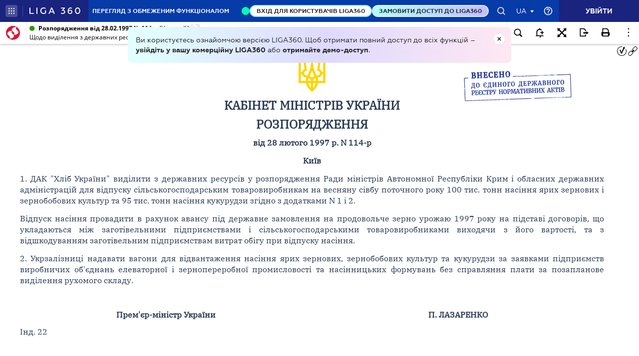

--- FILE ---
content_type: text/html;charset=UTF-8
request_url: https://ips.ligazakon.net/lzviewservice/document/fast/KR970114?fullText=true&rnd=DCD0033B48F94F4C9254F7A9BB51C21A&versioncli=3-6-11&lang=ua&beforeText=%3Chtml%3E%3Chead%3E%3Clink%20rel%3D%22stylesheet%22%20type%3D%22text%2Fcss%22%20href%3D%22%2Flib%2Ffont-awesome%2Fcss%2Ffont-awesome.css%22%2F%3E%3Clink%20rel%3D%22stylesheet%22%20type%3D%22text%2Fcss%22%20href%3D%22%2Fstyle.css%22%2F%3E%3C%2Fhead%3E%3Cbody%20class%3D%22iframe-body%20doc-body%22%3E%3Cdiv%20class%3D%22doc-frame-container%22%3E&afterText=%3C%2Fdiv%3E%3C%2Fbody%3E%3C%2Fhtml%3E
body_size: -423
content:
<html><head><link rel="stylesheet" type="text/css" href="/lib/font-awesome/css/font-awesome.css"/><link rel="stylesheet" type="text/css" href="/style.css"/></head><body class="iframe-body doc-body"><div class="doc-frame-container"><script>try { if (!((window.parent.document.getElementById('docFrame') || window.parent.document.getElementById('previewFrame')) && window.parent.window.location.origin.indexOf('.ligazakon.net'))) { window.location.replace("https://ips.ligazakon.net/document/KR970114"); } } catch {}</script><div class="ui-doc-part" part="1"><div class="mainTag pos0"><p class="tc" id="1"><span class="backlinkz ipas"></span><span class="block3dot"><span class="backlinkz verdictum" data-an="/verdictum/result?docs_npa=KR970114&amp;links_npa=KR970114&amp;p=1"></span><span class="backlinkz comment" data-id="" data-comment="0"></span></span><img hspace="5" align="bottom" src="/l_flib1.nsf/LookupFiles/TSIGN.GIF/$file/TSIGN.GIF" /></p></div>

<div class="mainTag pos1"><h2 class="tc head_struct bmf" id="2"><span class="backlinkz ipas" data-an="2"></span><span class="block3dot"><span class="backlinkz verdictum" data-an="/verdictum/result?docs_npa=KR970114&amp;links_npa=KR970114%202&amp;p=1"></span><span class="backlinkz comment" data-id="" data-comment="2"></span></span><b>КАБІНЕТ МІНІСТРІВ УКРАЇНИ</b></h2></div>

<div class="mainTag pos2"><h2 class="tc head_struct bmf" id="3"><span class="backlinkz ipas" data-an="3"></span><span class="block3dot"><span class="backlinkz verdictum" data-an="/verdictum/result?docs_npa=KR970114&amp;links_npa=KR970114%203&amp;p=1"></span><span class="backlinkz comment" data-id="" data-comment="3"></span></span><b>РОЗПОРЯДЖЕННЯ</b></h2></div>

<div class="mainTag pos3"><p class="tc bmf" id="4"><span class="backlinkz ipas" data-an="4"></span><span class="block3dot"><span class="backlinkz verdictum" data-an="/verdictum/result?docs_npa=KR970114&amp;links_npa=KR970114%204&amp;p=1"></span><span class="backlinkz comment" data-id="" data-comment="4"></span></span><b>від 28 лютого 1997 р. N 114-р</b></p></div>

<div class="mainTag pos4"><p class="tc bmf" id="5"><span class="backlinkz ipas" data-an="5"></span><span class="block3dot"><span class="backlinkz verdictum" data-an="/verdictum/result?docs_npa=KR970114&amp;links_npa=KR970114%205&amp;p=1"></span><span class="backlinkz comment" data-id="" data-comment="5"></span></span><b>Київ</b></p></div>

<div class="mainTag pos5"><p class="tj bmf" id="6"><span class="backlinkz ipas" data-an="6"></span><span class="block3dot"><span class="backlinkz verdictum" data-an="/verdictum/result?docs_npa=KR970114&amp;links_npa=KR970114%206&amp;p=1"></span><span class="backlinkz comment" data-id="" data-comment="6"></span></span>1. ДАК "Хліб України" виділити з державних ресурсів у розпорядження Ради міністрів Автономної Республіки Крим і обласних державних адміністрацій для відпуску сільськогосподарським товаровиробникам на весняну сівбу поточного року 100 тис. тонн насіння ярих зернових і зернобобових культур та 95 тис. тонн насіння кукурудзи згідно з додатками N 1 і 2.</p></div>

<div class="mainTag pos6"><p class="tj bmf" id="7"><span class="backlinkz ipas" data-an="7"></span><span class="block3dot"><span class="backlinkz verdictum" data-an="/verdictum/result?docs_npa=KR970114&amp;links_npa=KR970114%207&amp;p=1"></span><span class="backlinkz comment" data-id="" data-comment="7"></span></span>Відпуск насіння провадити в рахунок авансу під державне замовлення на продовольче зерно урожаю 1997 року на підставі договорів, що укладаються між заготівельними підприємствами і сільськогосподарськими товаровиробниками виходячи з його вартості, та з відшкодуванням заготівельним підприємствам витрат обігу при відпуску насіння.</p></div>

<div class="mainTag pos7"><p class="tj bmf" id="8"><span class="backlinkz ipas" data-an="8"></span><span class="block3dot"><span class="backlinkz verdictum" data-an="/verdictum/result?docs_npa=KR970114&amp;links_npa=KR970114%208&amp;p=1"></span><span class="backlinkz comment" data-id="" data-comment="8"></span></span>2. Укрзалізниці надавати вагони для відвантаження насіння ярих зернових, зернобобових культур та кукурудзи за заявками підприємств виробничих об'єднань елеваторної і зернопереробної промисловості та насінницьких формувань без справляння плати за позапланове виділення рухомого складу.</p></div>

<div class="mainTag pos8"><table cellpadding="1" cellspacing="3" width="100%"><tr valign="top"><td><p class="tj" id="10">&nbsp;<span class="backlinkz comment" data-id="" data-comment="10"></span><span class="backlinkz verdictum" data-an="/verdictum/result?docs_npa=KR970114&amp;links_npa=KR970114%2010&amp;p=1"></span><span class="backlinkz ipas" data-an="10"></span></p></td><td><p class="tj" id="12">&nbsp;<span class="backlinkz comment" data-id="" data-comment="12"></span><span class="backlinkz verdictum" data-an="/verdictum/result?docs_npa=KR970114&amp;links_npa=KR970114%2012&amp;p=1"></span><span class="backlinkz ipas" data-an="12"></span></p></td></tr><tr valign="top"><td width="50%"><p class="tc" id="14"><b>Прем'єр-міністр України</b><span class="backlinkz comment" data-id="" data-comment="14"></span><span class="backlinkz verdictum" data-an="/verdictum/result?docs_npa=KR970114&amp;links_npa=KR970114%2014&amp;p=1"></span><span class="backlinkz ipas" data-an="14"></span></p></td><td width="50%"><p class="tc" id="16"><b>П. ЛАЗАРЕНКО</b><span class="backlinkz comment" data-id="" data-comment="16"></span><span class="backlinkz verdictum" data-an="/verdictum/result?docs_npa=KR970114&amp;links_npa=KR970114%2016&amp;p=1"></span><span class="backlinkz ipas" data-an="16"></span></p></td></tr></table></div>

<div class="mainTag pos9"><table class="w100p" cellpadding="1" cellspacing="3" width="100%"><tr valign="top"><td><p class="tj" id="18">Інд. 22&nbsp;<span class="backlinkz comment" data-id="" data-comment="18"></span><span class="backlinkz verdictum" data-an="/verdictum/result?docs_npa=KR970114&amp;links_npa=KR970114%2018&amp;p=1"></span><span class="backlinkz ipas" data-an="18"></span></p></td><td width="45%"><p class="tj" id="20">&nbsp;<span class="backlinkz comment" data-id="" data-comment="20"></span><span class="backlinkz verdictum" data-an="/verdictum/result?docs_npa=KR970114&amp;links_npa=KR970114%2020&amp;p=1"></span><span class="backlinkz ipas" data-an="20"></span></p></td><td><p class="tl" id="21">&nbsp;<span class="backlinkz comment" data-id="" data-comment="21"></span><span class="backlinkz verdictum" data-an="/verdictum/result?docs_npa=KR970114&amp;links_npa=KR970114%2021&amp;p=1"></span><span class="backlinkz ipas" data-an="21"></span></p></td></tr><tr valign="top"><td><p class="tl" id="79">&nbsp;<span class="backlinkz comment" data-id="" data-comment="79"></span><span class="backlinkz verdictum" data-an="/verdictum/result?docs_npa=KR970114&amp;links_npa=KR970114%2079&amp;p=1"></span><span class="backlinkz ipas" data-an="79"></span></p></td><td><p class="tl" id="80">&nbsp;<span class="backlinkz comment" data-id="" data-comment="80"></span><span class="backlinkz verdictum" data-an="/verdictum/result?docs_npa=KR970114&amp;links_npa=KR970114%2080&amp;p=1"></span><span class="backlinkz ipas" data-an="80"></span></p></td><td><p class="tl" id="81">&nbsp;<span class="backlinkz comment" data-id="" data-comment="81"></span><span class="backlinkz verdictum" data-an="/verdictum/result?docs_npa=KR970114&amp;links_npa=KR970114%2081&amp;p=1"></span><span class="backlinkz ipas" data-an="81"></span></p></td></tr><tr valign="top"><td width="10%"><p class="tj" id="23">&nbsp;<span class="backlinkz comment" data-id="" data-comment="23"></span><span class="backlinkz verdictum" data-an="/verdictum/result?docs_npa=KR970114&amp;links_npa=KR970114%2023&amp;p=1"></span><span class="backlinkz ipas" data-an="23"></span></p></td><td width="45%"><p class="tj" id="25">&nbsp;<span class="backlinkz comment" data-id="" data-comment="25"></span><span class="backlinkz verdictum" data-an="/verdictum/result?docs_npa=KR970114&amp;links_npa=KR970114%2025&amp;p=1"></span><span class="backlinkz ipas" data-an="25"></span></p></td><td width="45%"><p class="tl" id="27">Додаток N 1<br />до розпорядження Кабінету Міністрів України<br />від 28 лютого 1997 р. N 114-р<span class="backlinkz comment" data-id="" data-comment="27"></span><span class="backlinkz verdictum" data-an="/verdictum/result?docs_npa=KR970114&amp;links_npa=KR970114%2027&amp;p=1"></span><span class="backlinkz ipas" data-an="27"></span></p></td></tr></table></div>

<div class="mainTag pos10"><h3 class="tc head_struct bmf" id="34"><span class="backlinkz ipas" data-an="34"></span><span class="block3dot"><span class="backlinkz verdictum" data-an="/verdictum/result?docs_npa=KR970114&amp;links_npa=KR970114%2034&amp;p=1"></span><span class="backlinkz comment" data-id="" data-comment="34"></span></span><b>КІЛЬКІСТЬ<br />насіння ярих зернових і зернобобових культур, що виділяється з державних ресурсів для весняної сівби 1997 року</b></h3></div>

<div class="mainTag pos11"><p class="tr bmf" id="239"><span class="backlinkz ipas" data-an="239"></span><span class="block3dot"><span class="backlinkz verdictum" data-an="/verdictum/result?docs_npa=KR970114&amp;links_npa=KR970114%20239&amp;p=1"></span><span class="backlinkz comment" data-id="" data-comment="239"></span></span>(тис. тонн)</p></div><!--part_end_1--><!--part_begin_2-->

<div class="mainTag pos12"><div class="bigtable tablesize6"><table cellspacing="3" border="1"><tr valign="top"><td width="39%" rowspan="2"><p class="tl" id="82">&nbsp;<span class="backlinkz comment" data-id="" data-comment="82"></span><span class="backlinkz verdictum" data-an="/verdictum/result?docs_npa=KR970114&amp;links_npa=KR970114%2082&amp;p=1"></span><span class="backlinkz ipas" data-an="82"></span></p></td><td width="16%" rowspan="2"><p class="tc" id="83">Всього<span class="backlinkz comment" data-id="" data-comment="83"></span><span class="backlinkz verdictum" data-an="/verdictum/result?docs_npa=KR970114&amp;links_npa=KR970114%2083&amp;p=1"></span><span class="backlinkz ipas" data-an="83"></span></p></td><td width="45%" colspan="3"><p class="tc" id="84">У тому числі<span class="backlinkz comment" data-id="" data-comment="84"></span><span class="backlinkz verdictum" data-an="/verdictum/result?docs_npa=KR970114&amp;links_npa=KR970114%2084&amp;p=1"></span><span class="backlinkz ipas" data-an="84"></span></p></td></tr><tr valign="top"><td width="15%"><p class="tc" id="85">у рахунок авансу під державне замовлення 1997 року<span class="backlinkz comment" data-id="" data-comment="85"></span><span class="backlinkz verdictum" data-an="/verdictum/result?docs_npa=KR970114&amp;links_npa=KR970114%2085&amp;p=1"></span><span class="backlinkz ipas" data-an="85"></span></p></td><td width="15%"><p class="tc" id="86">для продажу<span class="backlinkz comment" data-id="" data-comment="86"></span><span class="backlinkz verdictum" data-an="/verdictum/result?docs_npa=KR970114&amp;links_npa=KR970114%2086&amp;p=1"></span><span class="backlinkz ipas" data-an="86"></span></p></td><td width="15%"><p class="tc" id="87">для обміну<span class="backlinkz comment" data-id="" data-comment="87"></span><span class="backlinkz verdictum" data-an="/verdictum/result?docs_npa=KR970114&amp;links_npa=KR970114%2087&amp;p=1"></span><span class="backlinkz ipas" data-an="87"></span></p></td></tr><tr valign="top"><td width="39%"><p class="tl" id="88">Автономна Республіка Крим<span class="backlinkz comment" data-id="" data-comment="88"></span><span class="backlinkz verdictum" data-an="/verdictum/result?docs_npa=KR970114&amp;links_npa=KR970114%2088&amp;p=1"></span><span class="backlinkz ipas" data-an="88"></span></p></td><td width="16%"><p class="tc" id="89">2,7<span class="backlinkz comment" data-id="" data-comment="89"></span><span class="backlinkz verdictum" data-an="/verdictum/result?docs_npa=KR970114&amp;links_npa=KR970114%2089&amp;p=1"></span><span class="backlinkz ipas" data-an="89"></span></p></td><td width="15%"><p class="tc" id="90">2,5<span class="backlinkz comment" data-id="" data-comment="90"></span><span class="backlinkz verdictum" data-an="/verdictum/result?docs_npa=KR970114&amp;links_npa=KR970114%2090&amp;p=1"></span><span class="backlinkz ipas" data-an="90"></span></p></td><td width="15%"><p class="tc" id="91">0,1<span class="backlinkz comment" data-id="" data-comment="91"></span><span class="backlinkz verdictum" data-an="/verdictum/result?docs_npa=KR970114&amp;links_npa=KR970114%2091&amp;p=1"></span><span class="backlinkz ipas" data-an="91"></span></p></td><td width="15%"><p class="tc" id="92">0,1<span class="backlinkz comment" data-id="" data-comment="92"></span><span class="backlinkz verdictum" data-an="/verdictum/result?docs_npa=KR970114&amp;links_npa=KR970114%2092&amp;p=1"></span><span class="backlinkz ipas" data-an="92"></span></p></td></tr><tr valign="top"><td width="39%"><p class="tc" id="93"><b>Області</b><span class="backlinkz comment" data-id="" data-comment="93"></span><span class="backlinkz verdictum" data-an="/verdictum/result?docs_npa=KR970114&amp;links_npa=KR970114%2093&amp;p=1"></span><span class="backlinkz ipas" data-an="93"></span></p></td><td width="16%"><p class="tc" id="94">&nbsp;<span class="backlinkz comment" data-id="" data-comment="94"></span><span class="backlinkz verdictum" data-an="/verdictum/result?docs_npa=KR970114&amp;links_npa=KR970114%2094&amp;p=1"></span><span class="backlinkz ipas" data-an="94"></span></p></td><td width="15%"><p class="tc" id="95">&nbsp;<span class="backlinkz comment" data-id="" data-comment="95"></span><span class="backlinkz verdictum" data-an="/verdictum/result?docs_npa=KR970114&amp;links_npa=KR970114%2095&amp;p=1"></span><span class="backlinkz ipas" data-an="95"></span></p></td><td width="15%"><p class="tc" id="96">&nbsp;<span class="backlinkz comment" data-id="" data-comment="96"></span><span class="backlinkz verdictum" data-an="/verdictum/result?docs_npa=KR970114&amp;links_npa=KR970114%2096&amp;p=1"></span><span class="backlinkz ipas" data-an="96"></span></p></td><td width="15%"><p class="tc" id="97">&nbsp;<span class="backlinkz comment" data-id="" data-comment="97"></span><span class="backlinkz verdictum" data-an="/verdictum/result?docs_npa=KR970114&amp;links_npa=KR970114%2097&amp;p=1"></span><span class="backlinkz ipas" data-an="97"></span></p></td></tr><tr valign="top"><td width="39%"><p class="tl" id="98">Вінницька<span class="backlinkz comment" data-id="" data-comment="98"></span><span class="backlinkz verdictum" data-an="/verdictum/result?docs_npa=KR970114&amp;links_npa=KR970114%2098&amp;p=1"></span><span class="backlinkz ipas" data-an="98"></span></p></td><td width="16%"><p class="tc" id="99">3,5<span class="backlinkz comment" data-id="" data-comment="99"></span><span class="backlinkz verdictum" data-an="/verdictum/result?docs_npa=KR970114&amp;links_npa=KR970114%2099&amp;p=1"></span><span class="backlinkz ipas" data-an="99"></span></p></td><td width="15%"><p class="tc" id="100">3,3<span class="backlinkz comment" data-id="" data-comment="100"></span><span class="backlinkz verdictum" data-an="/verdictum/result?docs_npa=KR970114&amp;links_npa=KR970114%20100&amp;p=1"></span><span class="backlinkz ipas" data-an="100"></span></p></td><td width="15%"><p class="tc" id="101">0,2<span class="backlinkz comment" data-id="" data-comment="101"></span><span class="backlinkz verdictum" data-an="/verdictum/result?docs_npa=KR970114&amp;links_npa=KR970114%20101&amp;p=1"></span><span class="backlinkz ipas" data-an="101"></span></p></td><td width="15%"><p class="tc" id="102">-<span class="backlinkz comment" data-id="" data-comment="102"></span><span class="backlinkz verdictum" data-an="/verdictum/result?docs_npa=KR970114&amp;links_npa=KR970114%20102&amp;p=1"></span><span class="backlinkz ipas" data-an="102"></span></p></td></tr><tr valign="top"><td width="39%"><p class="tl" id="103">Волинська<span class="backlinkz comment" data-id="" data-comment="103"></span><span class="backlinkz verdictum" data-an="/verdictum/result?docs_npa=KR970114&amp;links_npa=KR970114%20103&amp;p=1"></span><span class="backlinkz ipas" data-an="103"></span></p></td><td width="16%"><p class="tc" id="104">1,3<span class="backlinkz comment" data-id="" data-comment="104"></span><span class="backlinkz verdictum" data-an="/verdictum/result?docs_npa=KR970114&amp;links_npa=KR970114%20104&amp;p=1"></span><span class="backlinkz ipas" data-an="104"></span></p></td><td width="15%"><p class="tc" id="105">1,3<span class="backlinkz comment" data-id="" data-comment="105"></span><span class="backlinkz verdictum" data-an="/verdictum/result?docs_npa=KR970114&amp;links_npa=KR970114%20105&amp;p=1"></span><span class="backlinkz ipas" data-an="105"></span></p></td><td width="15%"><p class="tc" id="106">-<span class="backlinkz comment" data-id="" data-comment="106"></span><span class="backlinkz verdictum" data-an="/verdictum/result?docs_npa=KR970114&amp;links_npa=KR970114%20106&amp;p=1"></span><span class="backlinkz ipas" data-an="106"></span></p></td><td width="15%"><p class="tc" id="107">-<span class="backlinkz comment" data-id="" data-comment="107"></span><span class="backlinkz verdictum" data-an="/verdictum/result?docs_npa=KR970114&amp;links_npa=KR970114%20107&amp;p=1"></span><span class="backlinkz ipas" data-an="107"></span></p></td></tr><tr valign="top"><td width="39%"><p class="tl" id="108">Дніпропетровська<span class="backlinkz comment" data-id="" data-comment="108"></span><span class="backlinkz verdictum" data-an="/verdictum/result?docs_npa=KR970114&amp;links_npa=KR970114%20108&amp;p=1"></span><span class="backlinkz ipas" data-an="108"></span></p></td><td width="16%"><p class="tc" id="109">4,7<span class="backlinkz comment" data-id="" data-comment="109"></span><span class="backlinkz verdictum" data-an="/verdictum/result?docs_npa=KR970114&amp;links_npa=KR970114%20109&amp;p=1"></span><span class="backlinkz ipas" data-an="109"></span></p></td><td width="15%"><p class="tc" id="110">4,5<span class="backlinkz comment" data-id="" data-comment="110"></span><span class="backlinkz verdictum" data-an="/verdictum/result?docs_npa=KR970114&amp;links_npa=KR970114%20110&amp;p=1"></span><span class="backlinkz ipas" data-an="110"></span></p></td><td width="15%"><p class="tc" id="111">0,2<span class="backlinkz comment" data-id="" data-comment="111"></span><span class="backlinkz verdictum" data-an="/verdictum/result?docs_npa=KR970114&amp;links_npa=KR970114%20111&amp;p=1"></span><span class="backlinkz ipas" data-an="111"></span></p></td><td width="15%"><p class="tc" id="112">-<span class="backlinkz comment" data-id="" data-comment="112"></span><span class="backlinkz verdictum" data-an="/verdictum/result?docs_npa=KR970114&amp;links_npa=KR970114%20112&amp;p=1"></span><span class="backlinkz ipas" data-an="112"></span></p></td></tr><tr valign="top"><td width="39%"><p class="tl" id="113">Донецька<span class="backlinkz comment" data-id="" data-comment="113"></span><span class="backlinkz verdictum" data-an="/verdictum/result?docs_npa=KR970114&amp;links_npa=KR970114%20113&amp;p=1"></span><span class="backlinkz ipas" data-an="113"></span></p></td><td width="16%"><p class="tc" id="114">1<span class="backlinkz comment" data-id="" data-comment="114"></span><span class="backlinkz verdictum" data-an="/verdictum/result?docs_npa=KR970114&amp;links_npa=KR970114%20114&amp;p=1"></span><span class="backlinkz ipas" data-an="114"></span></p></td><td width="15%"><p class="tc" id="115">1<span class="backlinkz comment" data-id="" data-comment="115"></span><span class="backlinkz verdictum" data-an="/verdictum/result?docs_npa=KR970114&amp;links_npa=KR970114%20115&amp;p=1"></span><span class="backlinkz ipas" data-an="115"></span></p></td><td width="15%"><p class="tc" id="116">-<span class="backlinkz comment" data-id="" data-comment="116"></span><span class="backlinkz verdictum" data-an="/verdictum/result?docs_npa=KR970114&amp;links_npa=KR970114%20116&amp;p=1"></span><span class="backlinkz ipas" data-an="116"></span></p></td><td width="15%"><p class="tc" id="117">-<span class="backlinkz comment" data-id="" data-comment="117"></span><span class="backlinkz verdictum" data-an="/verdictum/result?docs_npa=KR970114&amp;links_npa=KR970114%20117&amp;p=1"></span><span class="backlinkz ipas" data-an="117"></span></p></td></tr><tr valign="top"><td width="39%"><p class="tl" id="118">Житомирська<span class="backlinkz comment" data-id="" data-comment="118"></span><span class="backlinkz verdictum" data-an="/verdictum/result?docs_npa=KR970114&amp;links_npa=KR970114%20118&amp;p=1"></span><span class="backlinkz ipas" data-an="118"></span></p></td><td width="16%"><p class="tc" id="119">3,5<span class="backlinkz comment" data-id="" data-comment="119"></span><span class="backlinkz verdictum" data-an="/verdictum/result?docs_npa=KR970114&amp;links_npa=KR970114%20119&amp;p=1"></span><span class="backlinkz ipas" data-an="119"></span></p></td><td width="15%"><p class="tc" id="120">3,2<span class="backlinkz comment" data-id="" data-comment="120"></span><span class="backlinkz verdictum" data-an="/verdictum/result?docs_npa=KR970114&amp;links_npa=KR970114%20120&amp;p=1"></span><span class="backlinkz ipas" data-an="120"></span></p></td><td width="15%"><p class="tc" id="121">0,2<span class="backlinkz comment" data-id="" data-comment="121"></span><span class="backlinkz verdictum" data-an="/verdictum/result?docs_npa=KR970114&amp;links_npa=KR970114%20121&amp;p=1"></span><span class="backlinkz ipas" data-an="121"></span></p></td><td width="15%"><p class="tc" id="122">0,1<span class="backlinkz comment" data-id="" data-comment="122"></span><span class="backlinkz verdictum" data-an="/verdictum/result?docs_npa=KR970114&amp;links_npa=KR970114%20122&amp;p=1"></span><span class="backlinkz ipas" data-an="122"></span></p></td></tr><tr valign="top"><td width="39%"><p class="tl" id="123">Закарпатська<span class="backlinkz comment" data-id="" data-comment="123"></span><span class="backlinkz verdictum" data-an="/verdictum/result?docs_npa=KR970114&amp;links_npa=KR970114%20123&amp;p=1"></span><span class="backlinkz ipas" data-an="123"></span></p></td><td width="16%"><p class="tc" id="124">0,5<span class="backlinkz comment" data-id="" data-comment="124"></span><span class="backlinkz verdictum" data-an="/verdictum/result?docs_npa=KR970114&amp;links_npa=KR970114%20124&amp;p=1"></span><span class="backlinkz ipas" data-an="124"></span></p></td><td width="15%"><p class="tc" id="125">0,5<span class="backlinkz comment" data-id="" data-comment="125"></span><span class="backlinkz verdictum" data-an="/verdictum/result?docs_npa=KR970114&amp;links_npa=KR970114%20125&amp;p=1"></span><span class="backlinkz ipas" data-an="125"></span></p></td><td width="15%"><p class="tc" id="126">-<span class="backlinkz comment" data-id="" data-comment="126"></span><span class="backlinkz verdictum" data-an="/verdictum/result?docs_npa=KR970114&amp;links_npa=KR970114%20126&amp;p=1"></span><span class="backlinkz ipas" data-an="126"></span></p></td><td width="15%"><p class="tc" id="127">-<span class="backlinkz comment" data-id="" data-comment="127"></span><span class="backlinkz verdictum" data-an="/verdictum/result?docs_npa=KR970114&amp;links_npa=KR970114%20127&amp;p=1"></span><span class="backlinkz ipas" data-an="127"></span></p></td></tr><tr valign="top"><td width="39%"><p class="tl" id="128">Запорізька<span class="backlinkz comment" data-id="" data-comment="128"></span><span class="backlinkz verdictum" data-an="/verdictum/result?docs_npa=KR970114&amp;links_npa=KR970114%20128&amp;p=1"></span><span class="backlinkz ipas" data-an="128"></span></p></td><td width="16%"><p class="tc" id="129">5<span class="backlinkz comment" data-id="" data-comment="129"></span><span class="backlinkz verdictum" data-an="/verdictum/result?docs_npa=KR970114&amp;links_npa=KR970114%20129&amp;p=1"></span><span class="backlinkz ipas" data-an="129"></span></p></td><td width="15%"><p class="tc" id="130">4,9<span class="backlinkz comment" data-id="" data-comment="130"></span><span class="backlinkz verdictum" data-an="/verdictum/result?docs_npa=KR970114&amp;links_npa=KR970114%20130&amp;p=1"></span><span class="backlinkz ipas" data-an="130"></span></p></td><td width="15%"><p class="tc" id="131">0,1<span class="backlinkz comment" data-id="" data-comment="131"></span><span class="backlinkz verdictum" data-an="/verdictum/result?docs_npa=KR970114&amp;links_npa=KR970114%20131&amp;p=1"></span><span class="backlinkz ipas" data-an="131"></span></p></td><td width="15%"><p class="tc" id="132">-<span class="backlinkz comment" data-id="" data-comment="132"></span><span class="backlinkz verdictum" data-an="/verdictum/result?docs_npa=KR970114&amp;links_npa=KR970114%20132&amp;p=1"></span><span class="backlinkz ipas" data-an="132"></span></p></td></tr><tr valign="top"><td width="39%"><p class="tl" id="133">Івано-Франківська<span class="backlinkz comment" data-id="" data-comment="133"></span><span class="backlinkz verdictum" data-an="/verdictum/result?docs_npa=KR970114&amp;links_npa=KR970114%20133&amp;p=1"></span><span class="backlinkz ipas" data-an="133"></span></p></td><td width="16%"><p class="tc" id="134">3,2<span class="backlinkz comment" data-id="" data-comment="134"></span><span class="backlinkz verdictum" data-an="/verdictum/result?docs_npa=KR970114&amp;links_npa=KR970114%20134&amp;p=1"></span><span class="backlinkz ipas" data-an="134"></span></p></td><td width="15%"><p class="tc" id="135">3,2<span class="backlinkz comment" data-id="" data-comment="135"></span><span class="backlinkz verdictum" data-an="/verdictum/result?docs_npa=KR970114&amp;links_npa=KR970114%20135&amp;p=1"></span><span class="backlinkz ipas" data-an="135"></span></p></td><td width="15%"><p class="tc" id="136">-<span class="backlinkz comment" data-id="" data-comment="136"></span><span class="backlinkz verdictum" data-an="/verdictum/result?docs_npa=KR970114&amp;links_npa=KR970114%20136&amp;p=1"></span><span class="backlinkz ipas" data-an="136"></span></p></td><td width="15%"><p class="tc" id="137">-<span class="backlinkz comment" data-id="" data-comment="137"></span><span class="backlinkz verdictum" data-an="/verdictum/result?docs_npa=KR970114&amp;links_npa=KR970114%20137&amp;p=1"></span><span class="backlinkz ipas" data-an="137"></span></p></td></tr><tr valign="top"><td width="39%"><p class="tl" id="138">Київська<span class="backlinkz comment" data-id="" data-comment="138"></span><span class="backlinkz verdictum" data-an="/verdictum/result?docs_npa=KR970114&amp;links_npa=KR970114%20138&amp;p=1"></span><span class="backlinkz ipas" data-an="138"></span></p></td><td width="16%"><p class="tc" id="139">4<span class="backlinkz comment" data-id="" data-comment="139"></span><span class="backlinkz verdictum" data-an="/verdictum/result?docs_npa=KR970114&amp;links_npa=KR970114%20139&amp;p=1"></span><span class="backlinkz ipas" data-an="139"></span></p></td><td width="15%"><p class="tc" id="140">3,6<span class="backlinkz comment" data-id="" data-comment="140"></span><span class="backlinkz verdictum" data-an="/verdictum/result?docs_npa=KR970114&amp;links_npa=KR970114%20140&amp;p=1"></span><span class="backlinkz ipas" data-an="140"></span></p></td><td width="15%"><p class="tc" id="141">0,2<span class="backlinkz comment" data-id="" data-comment="141"></span><span class="backlinkz verdictum" data-an="/verdictum/result?docs_npa=KR970114&amp;links_npa=KR970114%20141&amp;p=1"></span><span class="backlinkz ipas" data-an="141"></span></p></td><td width="15%"><p class="tc" id="142">0,2<span class="backlinkz comment" data-id="" data-comment="142"></span><span class="backlinkz verdictum" data-an="/verdictum/result?docs_npa=KR970114&amp;links_npa=KR970114%20142&amp;p=1"></span><span class="backlinkz ipas" data-an="142"></span></p></td></tr><tr valign="top"><td width="39%"><p class="tl" id="143">Кіровоградська<span class="backlinkz comment" data-id="" data-comment="143"></span><span class="backlinkz verdictum" data-an="/verdictum/result?docs_npa=KR970114&amp;links_npa=KR970114%20143&amp;p=1"></span><span class="backlinkz ipas" data-an="143"></span></p></td><td width="16%"><p class="tc" id="144">3<span class="backlinkz comment" data-id="" data-comment="144"></span><span class="backlinkz verdictum" data-an="/verdictum/result?docs_npa=KR970114&amp;links_npa=KR970114%20144&amp;p=1"></span><span class="backlinkz ipas" data-an="144"></span></p></td><td width="15%"><p class="tc" id="145">2,6<span class="backlinkz comment" data-id="" data-comment="145"></span><span class="backlinkz verdictum" data-an="/verdictum/result?docs_npa=KR970114&amp;links_npa=KR970114%20145&amp;p=1"></span><span class="backlinkz ipas" data-an="145"></span></p></td><td width="15%"><p class="tc" id="146">0,3<span class="backlinkz comment" data-id="" data-comment="146"></span><span class="backlinkz verdictum" data-an="/verdictum/result?docs_npa=KR970114&amp;links_npa=KR970114%20146&amp;p=1"></span><span class="backlinkz ipas" data-an="146"></span></p></td><td width="15%"><p class="tc" id="147">0,1<span class="backlinkz comment" data-id="" data-comment="147"></span><span class="backlinkz verdictum" data-an="/verdictum/result?docs_npa=KR970114&amp;links_npa=KR970114%20147&amp;p=1"></span><span class="backlinkz ipas" data-an="147"></span></p></td></tr><tr valign="top"><td width="39%"><p class="tl" id="148">Луганська<span class="backlinkz comment" data-id="" data-comment="148"></span><span class="backlinkz verdictum" data-an="/verdictum/result?docs_npa=KR970114&amp;links_npa=KR970114%20148&amp;p=1"></span><span class="backlinkz ipas" data-an="148"></span></p></td><td width="16%"><p class="tc" id="149">2,3<span class="backlinkz comment" data-id="" data-comment="149"></span><span class="backlinkz verdictum" data-an="/verdictum/result?docs_npa=KR970114&amp;links_npa=KR970114%20149&amp;p=1"></span><span class="backlinkz ipas" data-an="149"></span></p></td><td width="15%"><p class="tc" id="150">2,1<span class="backlinkz comment" data-id="" data-comment="150"></span><span class="backlinkz verdictum" data-an="/verdictum/result?docs_npa=KR970114&amp;links_npa=KR970114%20150&amp;p=1"></span><span class="backlinkz ipas" data-an="150"></span></p></td><td width="15%"><p class="tc" id="151">0,2<span class="backlinkz comment" data-id="" data-comment="151"></span><span class="backlinkz verdictum" data-an="/verdictum/result?docs_npa=KR970114&amp;links_npa=KR970114%20151&amp;p=1"></span><span class="backlinkz ipas" data-an="151"></span></p></td><td width="15%"><p class="tc" id="152">-<span class="backlinkz comment" data-id="" data-comment="152"></span><span class="backlinkz verdictum" data-an="/verdictum/result?docs_npa=KR970114&amp;links_npa=KR970114%20152&amp;p=1"></span><span class="backlinkz ipas" data-an="152"></span></p></td></tr><tr valign="top"><td width="39%"><p class="tl" id="153">Львівська<span class="backlinkz comment" data-id="" data-comment="153"></span><span class="backlinkz verdictum" data-an="/verdictum/result?docs_npa=KR970114&amp;links_npa=KR970114%20153&amp;p=1"></span><span class="backlinkz ipas" data-an="153"></span></p></td><td width="16%"><p class="tc" id="154">4,3<span class="backlinkz comment" data-id="" data-comment="154"></span><span class="backlinkz verdictum" data-an="/verdictum/result?docs_npa=KR970114&amp;links_npa=KR970114%20154&amp;p=1"></span><span class="backlinkz ipas" data-an="154"></span></p></td><td width="15%"><p class="tc" id="155">4,3<span class="backlinkz comment" data-id="" data-comment="155"></span><span class="backlinkz verdictum" data-an="/verdictum/result?docs_npa=KR970114&amp;links_npa=KR970114%20155&amp;p=1"></span><span class="backlinkz ipas" data-an="155"></span></p></td><td width="15%"><p class="tc" id="156">-<span class="backlinkz comment" data-id="" data-comment="156"></span><span class="backlinkz verdictum" data-an="/verdictum/result?docs_npa=KR970114&amp;links_npa=KR970114%20156&amp;p=1"></span><span class="backlinkz ipas" data-an="156"></span></p></td><td width="15%"><p class="tc" id="157">-<span class="backlinkz comment" data-id="" data-comment="157"></span><span class="backlinkz verdictum" data-an="/verdictum/result?docs_npa=KR970114&amp;links_npa=KR970114%20157&amp;p=1"></span><span class="backlinkz ipas" data-an="157"></span></p></td></tr><tr valign="top"><td width="39%"><p class="tl" id="158">Миколаївська<span class="backlinkz comment" data-id="" data-comment="158"></span><span class="backlinkz verdictum" data-an="/verdictum/result?docs_npa=KR970114&amp;links_npa=KR970114%20158&amp;p=1"></span><span class="backlinkz ipas" data-an="158"></span></p></td><td width="16%"><p class="tc" id="159">4<span class="backlinkz comment" data-id="" data-comment="159"></span><span class="backlinkz verdictum" data-an="/verdictum/result?docs_npa=KR970114&amp;links_npa=KR970114%20159&amp;p=1"></span><span class="backlinkz ipas" data-an="159"></span></p></td><td width="15%"><p class="tc" id="160">3,7<span class="backlinkz comment" data-id="" data-comment="160"></span><span class="backlinkz verdictum" data-an="/verdictum/result?docs_npa=KR970114&amp;links_npa=KR970114%20160&amp;p=1"></span><span class="backlinkz ipas" data-an="160"></span></p></td><td width="15%"><p class="tc" id="161">0,2<span class="backlinkz comment" data-id="" data-comment="161"></span><span class="backlinkz verdictum" data-an="/verdictum/result?docs_npa=KR970114&amp;links_npa=KR970114%20161&amp;p=1"></span><span class="backlinkz ipas" data-an="161"></span></p></td><td width="15%"><p class="tc" id="162">0,1<span class="backlinkz comment" data-id="" data-comment="162"></span><span class="backlinkz verdictum" data-an="/verdictum/result?docs_npa=KR970114&amp;links_npa=KR970114%20162&amp;p=1"></span><span class="backlinkz ipas" data-an="162"></span></p></td></tr><tr valign="top"><td width="39%"><p class="tl" id="163">Одеська<span class="backlinkz comment" data-id="" data-comment="163"></span><span class="backlinkz verdictum" data-an="/verdictum/result?docs_npa=KR970114&amp;links_npa=KR970114%20163&amp;p=1"></span><span class="backlinkz ipas" data-an="163"></span></p></td><td width="16%"><p class="tc" id="164">10<span class="backlinkz comment" data-id="" data-comment="164"></span><span class="backlinkz verdictum" data-an="/verdictum/result?docs_npa=KR970114&amp;links_npa=KR970114%20164&amp;p=1"></span><span class="backlinkz ipas" data-an="164"></span></p></td><td width="15%"><p class="tc" id="165">9,9<span class="backlinkz comment" data-id="" data-comment="165"></span><span class="backlinkz verdictum" data-an="/verdictum/result?docs_npa=KR970114&amp;links_npa=KR970114%20165&amp;p=1"></span><span class="backlinkz ipas" data-an="165"></span></p></td><td width="15%"><p class="tc" id="166">0,1<span class="backlinkz comment" data-id="" data-comment="166"></span><span class="backlinkz verdictum" data-an="/verdictum/result?docs_npa=KR970114&amp;links_npa=KR970114%20166&amp;p=1"></span><span class="backlinkz ipas" data-an="166"></span></p></td><td width="15%"><p class="tc" id="167">-<span class="backlinkz comment" data-id="" data-comment="167"></span><span class="backlinkz verdictum" data-an="/verdictum/result?docs_npa=KR970114&amp;links_npa=KR970114%20167&amp;p=1"></span><span class="backlinkz ipas" data-an="167"></span></p></td></tr><tr valign="top"><td width="39%"><p class="tl" id="168">Полтавська<span class="backlinkz comment" data-id="" data-comment="168"></span><span class="backlinkz verdictum" data-an="/verdictum/result?docs_npa=KR970114&amp;links_npa=KR970114%20168&amp;p=1"></span><span class="backlinkz ipas" data-an="168"></span></p></td><td width="16%"><p class="tc" id="169">4,2<span class="backlinkz comment" data-id="" data-comment="169"></span><span class="backlinkz verdictum" data-an="/verdictum/result?docs_npa=KR970114&amp;links_npa=KR970114%20169&amp;p=1"></span><span class="backlinkz ipas" data-an="169"></span></p></td><td width="15%"><p class="tc" id="170">3,8<span class="backlinkz comment" data-id="" data-comment="170"></span><span class="backlinkz verdictum" data-an="/verdictum/result?docs_npa=KR970114&amp;links_npa=KR970114%20170&amp;p=1"></span><span class="backlinkz ipas" data-an="170"></span></p></td><td width="15%"><p class="tc" id="171">0,2<span class="backlinkz comment" data-id="" data-comment="171"></span><span class="backlinkz verdictum" data-an="/verdictum/result?docs_npa=KR970114&amp;links_npa=KR970114%20171&amp;p=1"></span><span class="backlinkz ipas" data-an="171"></span></p></td><td width="15%"><p class="tc" id="172">0,2<span class="backlinkz comment" data-id="" data-comment="172"></span><span class="backlinkz verdictum" data-an="/verdictum/result?docs_npa=KR970114&amp;links_npa=KR970114%20172&amp;p=1"></span><span class="backlinkz ipas" data-an="172"></span></p></td></tr><tr valign="top"><td width="39%"><p class="tl" id="173">Рівненська<span class="backlinkz comment" data-id="" data-comment="173"></span><span class="backlinkz verdictum" data-an="/verdictum/result?docs_npa=KR970114&amp;links_npa=KR970114%20173&amp;p=1"></span><span class="backlinkz ipas" data-an="173"></span></p></td><td width="16%"><p class="tc" id="174">1,8<span class="backlinkz comment" data-id="" data-comment="174"></span><span class="backlinkz verdictum" data-an="/verdictum/result?docs_npa=KR970114&amp;links_npa=KR970114%20174&amp;p=1"></span><span class="backlinkz ipas" data-an="174"></span></p></td><td width="15%"><p class="tc" id="175">1,4<span class="backlinkz comment" data-id="" data-comment="175"></span><span class="backlinkz verdictum" data-an="/verdictum/result?docs_npa=KR970114&amp;links_npa=KR970114%20175&amp;p=1"></span><span class="backlinkz ipas" data-an="175"></span></p></td><td width="15%"><p class="tc" id="176">0,2<span class="backlinkz comment" data-id="" data-comment="176"></span><span class="backlinkz verdictum" data-an="/verdictum/result?docs_npa=KR970114&amp;links_npa=KR970114%20176&amp;p=1"></span><span class="backlinkz ipas" data-an="176"></span></p></td><td width="15%"><p class="tc" id="177">0,2<span class="backlinkz comment" data-id="" data-comment="177"></span><span class="backlinkz verdictum" data-an="/verdictum/result?docs_npa=KR970114&amp;links_npa=KR970114%20177&amp;p=1"></span><span class="backlinkz ipas" data-an="177"></span></p></td></tr><tr valign="top"><td width="39%"><p class="tl" id="178">Сумська<span class="backlinkz comment" data-id="" data-comment="178"></span><span class="backlinkz verdictum" data-an="/verdictum/result?docs_npa=KR970114&amp;links_npa=KR970114%20178&amp;p=1"></span><span class="backlinkz ipas" data-an="178"></span></p></td><td width="16%"><p class="tc" id="179">4<span class="backlinkz comment" data-id="" data-comment="179"></span><span class="backlinkz verdictum" data-an="/verdictum/result?docs_npa=KR970114&amp;links_npa=KR970114%20179&amp;p=1"></span><span class="backlinkz ipas" data-an="179"></span></p></td><td width="15%"><p class="tc" id="180">3,6<span class="backlinkz comment" data-id="" data-comment="180"></span><span class="backlinkz verdictum" data-an="/verdictum/result?docs_npa=KR970114&amp;links_npa=KR970114%20180&amp;p=1"></span><span class="backlinkz ipas" data-an="180"></span></p></td><td width="15%"><p class="tc" id="181">0,2<span class="backlinkz comment" data-id="" data-comment="181"></span><span class="backlinkz verdictum" data-an="/verdictum/result?docs_npa=KR970114&amp;links_npa=KR970114%20181&amp;p=1"></span><span class="backlinkz ipas" data-an="181"></span></p></td><td width="15%"><p class="tc" id="182">0,2<span class="backlinkz comment" data-id="" data-comment="182"></span><span class="backlinkz verdictum" data-an="/verdictum/result?docs_npa=KR970114&amp;links_npa=KR970114%20182&amp;p=1"></span><span class="backlinkz ipas" data-an="182"></span></p></td></tr><tr valign="top"><td width="39%"><p class="tl" id="183">Тернопільська<span class="backlinkz comment" data-id="" data-comment="183"></span><span class="backlinkz verdictum" data-an="/verdictum/result?docs_npa=KR970114&amp;links_npa=KR970114%20183&amp;p=1"></span><span class="backlinkz ipas" data-an="183"></span></p></td><td width="16%"><p class="tc" id="184">2,9<span class="backlinkz comment" data-id="" data-comment="184"></span><span class="backlinkz verdictum" data-an="/verdictum/result?docs_npa=KR970114&amp;links_npa=KR970114%20184&amp;p=1"></span><span class="backlinkz ipas" data-an="184"></span></p></td><td width="15%"><p class="tc" id="185">2,5<span class="backlinkz comment" data-id="" data-comment="185"></span><span class="backlinkz verdictum" data-an="/verdictum/result?docs_npa=KR970114&amp;links_npa=KR970114%20185&amp;p=1"></span><span class="backlinkz ipas" data-an="185"></span></p></td><td width="15%"><p class="tc" id="186">0,2<span class="backlinkz comment" data-id="" data-comment="186"></span><span class="backlinkz verdictum" data-an="/verdictum/result?docs_npa=KR970114&amp;links_npa=KR970114%20186&amp;p=1"></span><span class="backlinkz ipas" data-an="186"></span></p></td><td width="15%"><p class="tc" id="187">0,2<span class="backlinkz comment" data-id="" data-comment="187"></span><span class="backlinkz verdictum" data-an="/verdictum/result?docs_npa=KR970114&amp;links_npa=KR970114%20187&amp;p=1"></span><span class="backlinkz ipas" data-an="187"></span></p></td></tr><tr valign="top"><td width="39%"><p class="tl" id="188">Харківська<span class="backlinkz comment" data-id="" data-comment="188"></span><span class="backlinkz verdictum" data-an="/verdictum/result?docs_npa=KR970114&amp;links_npa=KR970114%20188&amp;p=1"></span><span class="backlinkz ipas" data-an="188"></span></p></td><td width="16%"><p class="tc" id="189">2,3<span class="backlinkz comment" data-id="" data-comment="189"></span><span class="backlinkz verdictum" data-an="/verdictum/result?docs_npa=KR970114&amp;links_npa=KR970114%20189&amp;p=1"></span><span class="backlinkz ipas" data-an="189"></span></p></td><td width="15%"><p class="tc" id="190">2<span class="backlinkz comment" data-id="" data-comment="190"></span><span class="backlinkz verdictum" data-an="/verdictum/result?docs_npa=KR970114&amp;links_npa=KR970114%20190&amp;p=1"></span><span class="backlinkz ipas" data-an="190"></span></p></td><td width="15%"><p class="tc" id="191">0,2<span class="backlinkz comment" data-id="" data-comment="191"></span><span class="backlinkz verdictum" data-an="/verdictum/result?docs_npa=KR970114&amp;links_npa=KR970114%20191&amp;p=1"></span><span class="backlinkz ipas" data-an="191"></span></p></td><td width="15%"><p class="tc" id="192">0,1<span class="backlinkz comment" data-id="" data-comment="192"></span><span class="backlinkz verdictum" data-an="/verdictum/result?docs_npa=KR970114&amp;links_npa=KR970114%20192&amp;p=1"></span><span class="backlinkz ipas" data-an="192"></span></p></td></tr><tr valign="top"><td width="39%"><p class="tl" id="193">Херсонська<span class="backlinkz comment" data-id="" data-comment="193"></span><span class="backlinkz verdictum" data-an="/verdictum/result?docs_npa=KR970114&amp;links_npa=KR970114%20193&amp;p=1"></span><span class="backlinkz ipas" data-an="193"></span></p></td><td width="16%"><p class="tc" id="194">5,4<span class="backlinkz comment" data-id="" data-comment="194"></span><span class="backlinkz verdictum" data-an="/verdictum/result?docs_npa=KR970114&amp;links_npa=KR970114%20194&amp;p=1"></span><span class="backlinkz ipas" data-an="194"></span></p></td><td width="15%"><p class="tc" id="195">4,9<span class="backlinkz comment" data-id="" data-comment="195"></span><span class="backlinkz verdictum" data-an="/verdictum/result?docs_npa=KR970114&amp;links_npa=KR970114%20195&amp;p=1"></span><span class="backlinkz ipas" data-an="195"></span></p></td><td width="15%"><p class="tc" id="196">0,3<span class="backlinkz comment" data-id="" data-comment="196"></span><span class="backlinkz verdictum" data-an="/verdictum/result?docs_npa=KR970114&amp;links_npa=KR970114%20196&amp;p=1"></span><span class="backlinkz ipas" data-an="196"></span></p></td><td width="15%"><p class="tc" id="197">0,2<span class="backlinkz comment" data-id="" data-comment="197"></span><span class="backlinkz verdictum" data-an="/verdictum/result?docs_npa=KR970114&amp;links_npa=KR970114%20197&amp;p=1"></span><span class="backlinkz ipas" data-an="197"></span></p></td></tr><tr valign="top"><td width="39%"><p class="tl" id="198">Хмельницька<span class="backlinkz comment" data-id="" data-comment="198"></span><span class="backlinkz verdictum" data-an="/verdictum/result?docs_npa=KR970114&amp;links_npa=KR970114%20198&amp;p=1"></span><span class="backlinkz ipas" data-an="198"></span></p></td><td width="16%"><p class="tc" id="199">2,3<span class="backlinkz comment" data-id="" data-comment="199"></span><span class="backlinkz verdictum" data-an="/verdictum/result?docs_npa=KR970114&amp;links_npa=KR970114%20199&amp;p=1"></span><span class="backlinkz ipas" data-an="199"></span></p></td><td width="15%"><p class="tc" id="200">2<span class="backlinkz comment" data-id="" data-comment="200"></span><span class="backlinkz verdictum" data-an="/verdictum/result?docs_npa=KR970114&amp;links_npa=KR970114%20200&amp;p=1"></span><span class="backlinkz ipas" data-an="200"></span></p></td><td width="15%"><p class="tc" id="201">0,2<span class="backlinkz comment" data-id="" data-comment="201"></span><span class="backlinkz verdictum" data-an="/verdictum/result?docs_npa=KR970114&amp;links_npa=KR970114%20201&amp;p=1"></span><span class="backlinkz ipas" data-an="201"></span></p></td><td width="15%"><p class="tc" id="202">0,1<span class="backlinkz comment" data-id="" data-comment="202"></span><span class="backlinkz verdictum" data-an="/verdictum/result?docs_npa=KR970114&amp;links_npa=KR970114%20202&amp;p=1"></span><span class="backlinkz ipas" data-an="202"></span></p></td></tr><tr valign="top"><td width="39%"><p class="tl" id="203">Черкаська<span class="backlinkz comment" data-id="" data-comment="203"></span><span class="backlinkz verdictum" data-an="/verdictum/result?docs_npa=KR970114&amp;links_npa=KR970114%20203&amp;p=1"></span><span class="backlinkz ipas" data-an="203"></span></p></td><td width="16%"><p class="tc" id="204">2,7<span class="backlinkz comment" data-id="" data-comment="204"></span><span class="backlinkz verdictum" data-an="/verdictum/result?docs_npa=KR970114&amp;links_npa=KR970114%20204&amp;p=1"></span><span class="backlinkz ipas" data-an="204"></span></p></td><td width="15%"><p class="tc" id="205">2,3<span class="backlinkz comment" data-id="" data-comment="205"></span><span class="backlinkz verdictum" data-an="/verdictum/result?docs_npa=KR970114&amp;links_npa=KR970114%20205&amp;p=1"></span><span class="backlinkz ipas" data-an="205"></span></p></td><td width="15%"><p class="tc" id="206">0,2<span class="backlinkz comment" data-id="" data-comment="206"></span><span class="backlinkz verdictum" data-an="/verdictum/result?docs_npa=KR970114&amp;links_npa=KR970114%20206&amp;p=1"></span><span class="backlinkz ipas" data-an="206"></span></p></td><td width="15%"><p class="tc" id="207">0,2<span class="backlinkz comment" data-id="" data-comment="207"></span><span class="backlinkz verdictum" data-an="/verdictum/result?docs_npa=KR970114&amp;links_npa=KR970114%20207&amp;p=1"></span><span class="backlinkz ipas" data-an="207"></span></p></td></tr><tr valign="top"><td width="39%"><p class="tl" id="208">Чернівецька<span class="backlinkz comment" data-id="" data-comment="208"></span><span class="backlinkz verdictum" data-an="/verdictum/result?docs_npa=KR970114&amp;links_npa=KR970114%20208&amp;p=1"></span><span class="backlinkz ipas" data-an="208"></span></p></td><td width="16%"><p class="tc" id="209">1<span class="backlinkz comment" data-id="" data-comment="209"></span><span class="backlinkz verdictum" data-an="/verdictum/result?docs_npa=KR970114&amp;links_npa=KR970114%20209&amp;p=1"></span><span class="backlinkz ipas" data-an="209"></span></p></td><td width="15%"><p class="tc" id="210">0,9<span class="backlinkz comment" data-id="" data-comment="210"></span><span class="backlinkz verdictum" data-an="/verdictum/result?docs_npa=KR970114&amp;links_npa=KR970114%20210&amp;p=1"></span><span class="backlinkz ipas" data-an="210"></span></p></td><td width="15%"><p class="tc" id="211">0,1<span class="backlinkz comment" data-id="" data-comment="211"></span><span class="backlinkz verdictum" data-an="/verdictum/result?docs_npa=KR970114&amp;links_npa=KR970114%20211&amp;p=1"></span><span class="backlinkz ipas" data-an="211"></span></p></td><td width="15%"><p class="tc" id="212">-<span class="backlinkz comment" data-id="" data-comment="212"></span><span class="backlinkz verdictum" data-an="/verdictum/result?docs_npa=KR970114&amp;links_npa=KR970114%20212&amp;p=1"></span><span class="backlinkz ipas" data-an="212"></span></p></td></tr><tr valign="top"><td width="39%"><p class="tl" id="213">Чернігівська<span class="backlinkz comment" data-id="" data-comment="213"></span><span class="backlinkz verdictum" data-an="/verdictum/result?docs_npa=KR970114&amp;links_npa=KR970114%20213&amp;p=1"></span><span class="backlinkz ipas" data-an="213"></span></p></td><td width="16%"><p class="tc" id="214">4<span class="backlinkz comment" data-id="" data-comment="214"></span><span class="backlinkz verdictum" data-an="/verdictum/result?docs_npa=KR970114&amp;links_npa=KR970114%20214&amp;p=1"></span><span class="backlinkz ipas" data-an="214"></span></p></td><td width="15%"><p class="tc" id="215">3,9<span class="backlinkz comment" data-id="" data-comment="215"></span><span class="backlinkz verdictum" data-an="/verdictum/result?docs_npa=KR970114&amp;links_npa=KR970114%20215&amp;p=1"></span><span class="backlinkz ipas" data-an="215"></span></p></td><td width="15%"><p class="tc" id="216">0,1<span class="backlinkz comment" data-id="" data-comment="216"></span><span class="backlinkz verdictum" data-an="/verdictum/result?docs_npa=KR970114&amp;links_npa=KR970114%20216&amp;p=1"></span><span class="backlinkz ipas" data-an="216"></span></p></td><td width="15%"><p class="tc" id="217">-<span class="backlinkz comment" data-id="" data-comment="217"></span><span class="backlinkz verdictum" data-an="/verdictum/result?docs_npa=KR970114&amp;links_npa=KR970114%20217&amp;p=1"></span><span class="backlinkz ipas" data-an="217"></span></p></td></tr><tr valign="top"><td width="39%"><p class="tl" id="218">Міноборони<span class="backlinkz comment" data-id="" data-comment="218"></span><span class="backlinkz verdictum" data-an="/verdictum/result?docs_npa=KR970114&amp;links_npa=KR970114%20218&amp;p=1"></span><span class="backlinkz ipas" data-an="218"></span></p></td><td width="16%"><p class="tc" id="219">2,3<span class="backlinkz comment" data-id="" data-comment="219"></span><span class="backlinkz verdictum" data-an="/verdictum/result?docs_npa=KR970114&amp;links_npa=KR970114%20219&amp;p=1"></span><span class="backlinkz ipas" data-an="219"></span></p></td><td width="15%"><p class="tc" id="220">-<span class="backlinkz comment" data-id="" data-comment="220"></span><span class="backlinkz verdictum" data-an="/verdictum/result?docs_npa=KR970114&amp;links_npa=KR970114%20220&amp;p=1"></span><span class="backlinkz ipas" data-an="220"></span></p></td><td width="15%"><p class="tc" id="221">2,3<span class="backlinkz comment" data-id="" data-comment="221"></span><span class="backlinkz verdictum" data-an="/verdictum/result?docs_npa=KR970114&amp;links_npa=KR970114%20221&amp;p=1"></span><span class="backlinkz ipas" data-an="221"></span></p></td><td width="15%"><p class="tc" id="222">-<span class="backlinkz comment" data-id="" data-comment="222"></span><span class="backlinkz verdictum" data-an="/verdictum/result?docs_npa=KR970114&amp;links_npa=KR970114%20222&amp;p=1"></span><span class="backlinkz ipas" data-an="222"></span></p></td></tr><tr valign="top"><td width="39%"><p class="tl" id="223">м. Севастополь<span class="backlinkz comment" data-id="" data-comment="223"></span><span class="backlinkz verdictum" data-an="/verdictum/result?docs_npa=KR970114&amp;links_npa=KR970114%20223&amp;p=1"></span><span class="backlinkz ipas" data-an="223"></span></p></td><td width="16%"><p class="tc" id="224">0,1<span class="backlinkz comment" data-id="" data-comment="224"></span><span class="backlinkz verdictum" data-an="/verdictum/result?docs_npa=KR970114&amp;links_npa=KR970114%20224&amp;p=1"></span><span class="backlinkz ipas" data-an="224"></span></p></td><td width="15%"><p class="tc" id="225">0,1<span class="backlinkz comment" data-id="" data-comment="225"></span><span class="backlinkz verdictum" data-an="/verdictum/result?docs_npa=KR970114&amp;links_npa=KR970114%20225&amp;p=1"></span><span class="backlinkz ipas" data-an="225"></span></p></td><td width="15%"><p class="tc" id="226">-<span class="backlinkz comment" data-id="" data-comment="226"></span><span class="backlinkz verdictum" data-an="/verdictum/result?docs_npa=KR970114&amp;links_npa=KR970114%20226&amp;p=1"></span><span class="backlinkz ipas" data-an="226"></span></p></td><td width="15%"><p class="tc" id="227">-<span class="backlinkz comment" data-id="" data-comment="227"></span><span class="backlinkz verdictum" data-an="/verdictum/result?docs_npa=KR970114&amp;links_npa=KR970114%20227&amp;p=1"></span><span class="backlinkz ipas" data-an="227"></span></p></td></tr><tr valign="top"><td width="39%"><p class="tl" id="228">Резерв Мінсільгосппроду<span class="backlinkz comment" data-id="" data-comment="228"></span><span class="backlinkz verdictum" data-an="/verdictum/result?docs_npa=KR970114&amp;links_npa=KR970114%20228&amp;p=1"></span><span class="backlinkz ipas" data-an="228"></span></p></td><td width="16%"><p class="tc" id="229">14<span class="backlinkz comment" data-id="" data-comment="229"></span><span class="backlinkz verdictum" data-an="/verdictum/result?docs_npa=KR970114&amp;links_npa=KR970114%20229&amp;p=1"></span><span class="backlinkz ipas" data-an="229"></span></p></td><td width="15%"><p class="tc" id="230">14<span class="backlinkz comment" data-id="" data-comment="230"></span><span class="backlinkz verdictum" data-an="/verdictum/result?docs_npa=KR970114&amp;links_npa=KR970114%20230&amp;p=1"></span><span class="backlinkz ipas" data-an="230"></span></p></td><td width="15%"><p class="tc" id="231">&nbsp;<span class="backlinkz comment" data-id="" data-comment="231"></span><span class="backlinkz verdictum" data-an="/verdictum/result?docs_npa=KR970114&amp;links_npa=KR970114%20231&amp;p=1"></span><span class="backlinkz ipas" data-an="231"></span></p></td><td width="15%"><p class="tc" id="232">&nbsp;<span class="backlinkz comment" data-id="" data-comment="232"></span><span class="backlinkz verdictum" data-an="/verdictum/result?docs_npa=KR970114&amp;links_npa=KR970114%20232&amp;p=1"></span><span class="backlinkz ipas" data-an="232"></span></p></td></tr><tr valign="top"><td width="39%"><p class="tl" id="233">Усього<span class="backlinkz comment" data-id="" data-comment="233"></span><span class="backlinkz verdictum" data-an="/verdictum/result?docs_npa=KR970114&amp;links_npa=KR970114%20233&amp;p=1"></span><span class="backlinkz ipas" data-an="233"></span></p></td><td width="16%"><p class="tc" id="234">100<span class="backlinkz comment" data-id="" data-comment="234"></span><span class="backlinkz verdictum" data-an="/verdictum/result?docs_npa=KR970114&amp;links_npa=KR970114%20234&amp;p=1"></span><span class="backlinkz ipas" data-an="234"></span></p></td><td width="15%"><p class="tc" id="235">92<span class="backlinkz comment" data-id="" data-comment="235"></span><span class="backlinkz verdictum" data-an="/verdictum/result?docs_npa=KR970114&amp;links_npa=KR970114%20235&amp;p=1"></span><span class="backlinkz ipas" data-an="235"></span></p></td><td width="15%"><p class="tc" id="236">6<span class="backlinkz comment" data-id="" data-comment="236"></span><span class="backlinkz verdictum" data-an="/verdictum/result?docs_npa=KR970114&amp;links_npa=KR970114%20236&amp;p=1"></span><span class="backlinkz ipas" data-an="236"></span></p></td><td width="15%"><p class="tc" id="237">2<span class="backlinkz comment" data-id="" data-comment="237"></span><span class="backlinkz verdictum" data-an="/verdictum/result?docs_npa=KR970114&amp;links_npa=KR970114%20237&amp;p=1"></span><span class="backlinkz ipas" data-an="237"></span></p></td></tr></table></div></div><!--part_end_2--><!--part_begin_3-->

<div class="mainTag pos13"><table cellpadding="1" cellspacing="3" width="100%"><tr valign="top"><td><p class="tj" id="37">&nbsp;<span class="backlinkz comment" data-id="" data-comment="37"></span><span class="backlinkz verdictum" data-an="/verdictum/result?docs_npa=KR970114&amp;links_npa=KR970114%2037&amp;p=1"></span><span class="backlinkz ipas" data-an="37"></span></p></td><td><p class="tj" id="39">&nbsp;<span class="backlinkz comment" data-id="" data-comment="39"></span><span class="backlinkz verdictum" data-an="/verdictum/result?docs_npa=KR970114&amp;links_npa=KR970114%2039&amp;p=1"></span><span class="backlinkz ipas" data-an="39"></span></p></td></tr><tr valign="top"><td width="50%"><p class="tc" id="41"><b>Міністр<br /> Кабінету Міністрів України</b><span class="backlinkz comment" data-id="" data-comment="41"></span><span class="backlinkz verdictum" data-an="/verdictum/result?docs_npa=KR970114&amp;links_npa=KR970114%2041&amp;p=1"></span><span class="backlinkz ipas" data-an="41"></span></p></td><td width="50%"><p class="tc" id="43"><b>&nbsp;<br />В. ПУСТОВОЙТЕНКО</b><span class="backlinkz comment" data-id="" data-comment="43"></span><span class="backlinkz verdictum" data-an="/verdictum/result?docs_npa=KR970114&amp;links_npa=KR970114%2043&amp;p=1"></span><span class="backlinkz ipas" data-an="43"></span></p></td></tr></table></div>

<div class="mainTag pos14"><table cellpadding="1" cellspacing="3" width="100%"><tr valign="top"><td><p class="tl" id="240">&nbsp;<span class="backlinkz comment" data-id="" data-comment="240"></span><span class="backlinkz verdictum" data-an="/verdictum/result?docs_npa=KR970114&amp;links_npa=KR970114%20240&amp;p=1"></span><span class="backlinkz ipas" data-an="240"></span></p></td><td><p class="tl" id="241">&nbsp;<span class="backlinkz comment" data-id="" data-comment="241"></span><span class="backlinkz verdictum" data-an="/verdictum/result?docs_npa=KR970114&amp;links_npa=KR970114%20241&amp;p=1"></span><span class="backlinkz ipas" data-an="241"></span></p></td><td><p class="tl" id="242">&nbsp;<span class="backlinkz comment" data-id="" data-comment="242"></span><span class="backlinkz verdictum" data-an="/verdictum/result?docs_npa=KR970114&amp;links_npa=KR970114%20242&amp;p=1"></span><span class="backlinkz ipas" data-an="242"></span></p></td></tr><tr valign="top"><td width="10%"><p class="tj" id="50">&nbsp;<span class="backlinkz comment" data-id="" data-comment="50"></span><span class="backlinkz verdictum" data-an="/verdictum/result?docs_npa=KR970114&amp;links_npa=KR970114%2050&amp;p=1"></span><span class="backlinkz ipas" data-an="50"></span></p></td><td width="45%"><p class="tj" id="52">&nbsp;<span class="backlinkz comment" data-id="" data-comment="52"></span><span class="backlinkz verdictum" data-an="/verdictum/result?docs_npa=KR970114&amp;links_npa=KR970114%2052&amp;p=1"></span><span class="backlinkz ipas" data-an="52"></span></p></td><td width="45%"><p class="tl" id="54">Додаток N 2<br />до розпорядження Кабінету Міністрів України<br />від 28 лютого 1997 р. N 114-р<span class="backlinkz comment" data-id="" data-comment="54"></span><span class="backlinkz verdictum" data-an="/verdictum/result?docs_npa=KR970114&amp;links_npa=KR970114%2054&amp;p=1"></span><span class="backlinkz ipas" data-an="54"></span></p></td></tr></table></div>

<div class="mainTag pos15"><h3 class="tc head_struct bmf" id="61"><span class="backlinkz ipas" data-an="61"></span><span class="block3dot"><span class="backlinkz verdictum" data-an="/verdictum/result?docs_npa=KR970114&amp;links_npa=KR970114%2061&amp;p=1"></span><span class="backlinkz comment" data-id="" data-comment="61"></span></span><b>КІЛЬКІСТЬ<br />насіння кукурудзи, що виділяється з державних ресурсів для весняної сівби 1997 року</b></h3></div>

<div class="mainTag pos16"><p class="tr bmf" id="365"><span class="backlinkz ipas" data-an="365"></span><span class="block3dot"><span class="backlinkz verdictum" data-an="/verdictum/result?docs_npa=KR970114&amp;links_npa=KR970114%20365&amp;p=1"></span><span class="backlinkz comment" data-id="" data-comment="365"></span></span>(тис. тонн)</p></div>

<div class="mainTag pos17"><div class="bigtable tablesize6"><table cellspacing="3" border="1"><tr valign="top"><td width="49%" rowspan="2"><p class="tl" id="243">&nbsp;<span class="backlinkz comment" data-id="" data-comment="243"></span><span class="backlinkz verdictum" data-an="/verdictum/result?docs_npa=KR970114&amp;links_npa=KR970114%20243&amp;p=1"></span><span class="backlinkz ipas" data-an="243"></span></p></td><td width="15%" rowspan="2"><p class="tc" id="244">Всього<span class="backlinkz comment" data-id="" data-comment="244"></span><span class="backlinkz verdictum" data-an="/verdictum/result?docs_npa=KR970114&amp;links_npa=KR970114%20244&amp;p=1"></span><span class="backlinkz ipas" data-an="244"></span></p></td><td width="36%" colspan="2"><p class="tc" id="245">У тому числі<span class="backlinkz comment" data-id="" data-comment="245"></span><span class="backlinkz verdictum" data-an="/verdictum/result?docs_npa=KR970114&amp;links_npa=KR970114%20245&amp;p=1"></span><span class="backlinkz ipas" data-an="245"></span></p></td></tr><tr valign="top"><td width="18%"><p class="tc" id="246">у рахунок авансу під державне замовлення 1997 року<span class="backlinkz comment" data-id="" data-comment="246"></span><span class="backlinkz verdictum" data-an="/verdictum/result?docs_npa=KR970114&amp;links_npa=KR970114%20246&amp;p=1"></span><span class="backlinkz ipas" data-an="246"></span></p></td><td width="18%"><p class="tc" id="247">для продажу<span class="backlinkz comment" data-id="" data-comment="247"></span><span class="backlinkz verdictum" data-an="/verdictum/result?docs_npa=KR970114&amp;links_npa=KR970114%20247&amp;p=1"></span><span class="backlinkz ipas" data-an="247"></span></p></td></tr><tr valign="top"><td width="49%"><p class="tl" id="248">Автономна Республіка Крим<span class="backlinkz comment" data-id="" data-comment="248"></span><span class="backlinkz verdictum" data-an="/verdictum/result?docs_npa=KR970114&amp;links_npa=KR970114%20248&amp;p=1"></span><span class="backlinkz ipas" data-an="248"></span></p></td><td width="15%"><p class="tc" id="249">3,7<span class="backlinkz comment" data-id="" data-comment="249"></span><span class="backlinkz verdictum" data-an="/verdictum/result?docs_npa=KR970114&amp;links_npa=KR970114%20249&amp;p=1"></span><span class="backlinkz ipas" data-an="249"></span></p></td><td width="18%"><p class="tc" id="250">3<span class="backlinkz comment" data-id="" data-comment="250"></span><span class="backlinkz verdictum" data-an="/verdictum/result?docs_npa=KR970114&amp;links_npa=KR970114%20250&amp;p=1"></span><span class="backlinkz ipas" data-an="250"></span></p></td><td width="18%"><p class="tc" id="251">0,7<span class="backlinkz comment" data-id="" data-comment="251"></span><span class="backlinkz verdictum" data-an="/verdictum/result?docs_npa=KR970114&amp;links_npa=KR970114%20251&amp;p=1"></span><span class="backlinkz ipas" data-an="251"></span></p></td></tr><tr valign="top"><td width="49%"><p class="tc" id="252"><b>Області</b><span class="backlinkz comment" data-id="" data-comment="252"></span><span class="backlinkz verdictum" data-an="/verdictum/result?docs_npa=KR970114&amp;links_npa=KR970114%20252&amp;p=1"></span><span class="backlinkz ipas" data-an="252"></span></p></td><td width="15%"><p class="tc" id="253">&nbsp;<span class="backlinkz comment" data-id="" data-comment="253"></span><span class="backlinkz verdictum" data-an="/verdictum/result?docs_npa=KR970114&amp;links_npa=KR970114%20253&amp;p=1"></span><span class="backlinkz ipas" data-an="253"></span></p></td><td width="18%"><p class="tc" id="254">&nbsp;<span class="backlinkz comment" data-id="" data-comment="254"></span><span class="backlinkz verdictum" data-an="/verdictum/result?docs_npa=KR970114&amp;links_npa=KR970114%20254&amp;p=1"></span><span class="backlinkz ipas" data-an="254"></span></p></td><td width="18%"><p class="tc" id="255">&nbsp;<span class="backlinkz comment" data-id="" data-comment="255"></span><span class="backlinkz verdictum" data-an="/verdictum/result?docs_npa=KR970114&amp;links_npa=KR970114%20255&amp;p=1"></span><span class="backlinkz ipas" data-an="255"></span></p></td></tr><tr valign="top"><td width="49%"><p class="tl" id="256">Вінницька<span class="backlinkz comment" data-id="" data-comment="256"></span><span class="backlinkz verdictum" data-an="/verdictum/result?docs_npa=KR970114&amp;links_npa=KR970114%20256&amp;p=1"></span><span class="backlinkz ipas" data-an="256"></span></p></td><td width="15%"><p class="tc" id="257">6,8<span class="backlinkz comment" data-id="" data-comment="257"></span><span class="backlinkz verdictum" data-an="/verdictum/result?docs_npa=KR970114&amp;links_npa=KR970114%20257&amp;p=1"></span><span class="backlinkz ipas" data-an="257"></span></p></td><td width="18%"><p class="tc" id="258">5<span class="backlinkz comment" data-id="" data-comment="258"></span><span class="backlinkz verdictum" data-an="/verdictum/result?docs_npa=KR970114&amp;links_npa=KR970114%20258&amp;p=1"></span><span class="backlinkz ipas" data-an="258"></span></p></td><td width="18%"><p class="tc" id="259">1,8<span class="backlinkz comment" data-id="" data-comment="259"></span><span class="backlinkz verdictum" data-an="/verdictum/result?docs_npa=KR970114&amp;links_npa=KR970114%20259&amp;p=1"></span><span class="backlinkz ipas" data-an="259"></span></p></td></tr><tr valign="top"><td width="49%"><p class="tl" id="260">Волинська<span class="backlinkz comment" data-id="" data-comment="260"></span><span class="backlinkz verdictum" data-an="/verdictum/result?docs_npa=KR970114&amp;links_npa=KR970114%20260&amp;p=1"></span><span class="backlinkz ipas" data-an="260"></span></p></td><td width="15%"><p class="tc" id="261">1,2<span class="backlinkz comment" data-id="" data-comment="261"></span><span class="backlinkz verdictum" data-an="/verdictum/result?docs_npa=KR970114&amp;links_npa=KR970114%20261&amp;p=1"></span><span class="backlinkz ipas" data-an="261"></span></p></td><td width="18%"><p class="tc" id="262">1<span class="backlinkz comment" data-id="" data-comment="262"></span><span class="backlinkz verdictum" data-an="/verdictum/result?docs_npa=KR970114&amp;links_npa=KR970114%20262&amp;p=1"></span><span class="backlinkz ipas" data-an="262"></span></p></td><td width="18%"><p class="tc" id="263">0,2<span class="backlinkz comment" data-id="" data-comment="263"></span><span class="backlinkz verdictum" data-an="/verdictum/result?docs_npa=KR970114&amp;links_npa=KR970114%20263&amp;p=1"></span><span class="backlinkz ipas" data-an="263"></span></p></td></tr><tr valign="top"><td width="49%"><p class="tl" id="264">Дніпропетровська<span class="backlinkz comment" data-id="" data-comment="264"></span><span class="backlinkz verdictum" data-an="/verdictum/result?docs_npa=KR970114&amp;links_npa=KR970114%20264&amp;p=1"></span><span class="backlinkz ipas" data-an="264"></span></p></td><td width="15%"><p class="tc" id="265">7<span class="backlinkz comment" data-id="" data-comment="265"></span><span class="backlinkz verdictum" data-an="/verdictum/result?docs_npa=KR970114&amp;links_npa=KR970114%20265&amp;p=1"></span><span class="backlinkz ipas" data-an="265"></span></p></td><td width="18%"><p class="tc" id="266">6,5<span class="backlinkz comment" data-id="" data-comment="266"></span><span class="backlinkz verdictum" data-an="/verdictum/result?docs_npa=KR970114&amp;links_npa=KR970114%20266&amp;p=1"></span><span class="backlinkz ipas" data-an="266"></span></p></td><td width="18%"><p class="tc" id="267">0,5<span class="backlinkz comment" data-id="" data-comment="267"></span><span class="backlinkz verdictum" data-an="/verdictum/result?docs_npa=KR970114&amp;links_npa=KR970114%20267&amp;p=1"></span><span class="backlinkz ipas" data-an="267"></span></p></td></tr><tr valign="top"><td width="49%"><p class="tl" id="268">Донецька<span class="backlinkz comment" data-id="" data-comment="268"></span><span class="backlinkz verdictum" data-an="/verdictum/result?docs_npa=KR970114&amp;links_npa=KR970114%20268&amp;p=1"></span><span class="backlinkz ipas" data-an="268"></span></p></td><td width="15%"><p class="tc" id="269">2,5<span class="backlinkz comment" data-id="" data-comment="269"></span><span class="backlinkz verdictum" data-an="/verdictum/result?docs_npa=KR970114&amp;links_npa=KR970114%20269&amp;p=1"></span><span class="backlinkz ipas" data-an="269"></span></p></td><td width="18%"><p class="tc" id="270">2,2<span class="backlinkz comment" data-id="" data-comment="270"></span><span class="backlinkz verdictum" data-an="/verdictum/result?docs_npa=KR970114&amp;links_npa=KR970114%20270&amp;p=1"></span><span class="backlinkz ipas" data-an="270"></span></p></td><td width="18%"><p class="tc" id="271">0,3<span class="backlinkz comment" data-id="" data-comment="271"></span><span class="backlinkz verdictum" data-an="/verdictum/result?docs_npa=KR970114&amp;links_npa=KR970114%20271&amp;p=1"></span><span class="backlinkz ipas" data-an="271"></span></p></td></tr><tr valign="top"><td width="49%"><p class="tl" id="272">Житомирська<span class="backlinkz comment" data-id="" data-comment="272"></span><span class="backlinkz verdictum" data-an="/verdictum/result?docs_npa=KR970114&amp;links_npa=KR970114%20272&amp;p=1"></span><span class="backlinkz ipas" data-an="272"></span></p></td><td width="15%"><p class="tc" id="273">1,3<span class="backlinkz comment" data-id="" data-comment="273"></span><span class="backlinkz verdictum" data-an="/verdictum/result?docs_npa=KR970114&amp;links_npa=KR970114%20273&amp;p=1"></span><span class="backlinkz ipas" data-an="273"></span></p></td><td width="18%"><p class="tc" id="274">1,2<span class="backlinkz comment" data-id="" data-comment="274"></span><span class="backlinkz verdictum" data-an="/verdictum/result?docs_npa=KR970114&amp;links_npa=KR970114%20274&amp;p=1"></span><span class="backlinkz ipas" data-an="274"></span></p></td><td width="18%"><p class="tc" id="275">0,1<span class="backlinkz comment" data-id="" data-comment="275"></span><span class="backlinkz verdictum" data-an="/verdictum/result?docs_npa=KR970114&amp;links_npa=KR970114%20275&amp;p=1"></span><span class="backlinkz ipas" data-an="275"></span></p></td></tr><tr valign="top"><td width="49%"><p class="tl" id="276">Закарпатська<span class="backlinkz comment" data-id="" data-comment="276"></span><span class="backlinkz verdictum" data-an="/verdictum/result?docs_npa=KR970114&amp;links_npa=KR970114%20276&amp;p=1"></span><span class="backlinkz ipas" data-an="276"></span></p></td><td width="15%"><p class="tc" id="277">0,4<span class="backlinkz comment" data-id="" data-comment="277"></span><span class="backlinkz verdictum" data-an="/verdictum/result?docs_npa=KR970114&amp;links_npa=KR970114%20277&amp;p=1"></span><span class="backlinkz ipas" data-an="277"></span></p></td><td width="18%"><p class="tc" id="278">0,4<span class="backlinkz comment" data-id="" data-comment="278"></span><span class="backlinkz verdictum" data-an="/verdictum/result?docs_npa=KR970114&amp;links_npa=KR970114%20278&amp;p=1"></span><span class="backlinkz ipas" data-an="278"></span></p></td><td width="18%"><p class="tc" id="279">-<span class="backlinkz comment" data-id="" data-comment="279"></span><span class="backlinkz verdictum" data-an="/verdictum/result?docs_npa=KR970114&amp;links_npa=KR970114%20279&amp;p=1"></span><span class="backlinkz ipas" data-an="279"></span></p></td></tr><tr valign="top"><td width="49%"><p class="tl" id="280">Запорізька<span class="backlinkz comment" data-id="" data-comment="280"></span><span class="backlinkz verdictum" data-an="/verdictum/result?docs_npa=KR970114&amp;links_npa=KR970114%20280&amp;p=1"></span><span class="backlinkz ipas" data-an="280"></span></p></td><td width="15%"><p class="tc" id="281">4,1<span class="backlinkz comment" data-id="" data-comment="281"></span><span class="backlinkz verdictum" data-an="/verdictum/result?docs_npa=KR970114&amp;links_npa=KR970114%20281&amp;p=1"></span><span class="backlinkz ipas" data-an="281"></span></p></td><td width="18%"><p class="tc" id="282">4<span class="backlinkz comment" data-id="" data-comment="282"></span><span class="backlinkz verdictum" data-an="/verdictum/result?docs_npa=KR970114&amp;links_npa=KR970114%20282&amp;p=1"></span><span class="backlinkz ipas" data-an="282"></span></p></td><td width="18%"><p class="tc" id="283">0,1<span class="backlinkz comment" data-id="" data-comment="283"></span><span class="backlinkz verdictum" data-an="/verdictum/result?docs_npa=KR970114&amp;links_npa=KR970114%20283&amp;p=1"></span><span class="backlinkz ipas" data-an="283"></span></p></td></tr><tr valign="top"><td width="49%"><p class="tl" id="284">Івано-Франківська<span class="backlinkz comment" data-id="" data-comment="284"></span><span class="backlinkz verdictum" data-an="/verdictum/result?docs_npa=KR970114&amp;links_npa=KR970114%20284&amp;p=1"></span><span class="backlinkz ipas" data-an="284"></span></p></td><td width="15%"><p class="tc" id="285">1<span class="backlinkz comment" data-id="" data-comment="285"></span><span class="backlinkz verdictum" data-an="/verdictum/result?docs_npa=KR970114&amp;links_npa=KR970114%20285&amp;p=1"></span><span class="backlinkz ipas" data-an="285"></span></p></td><td width="18%"><p class="tc" id="286">1<span class="backlinkz comment" data-id="" data-comment="286"></span><span class="backlinkz verdictum" data-an="/verdictum/result?docs_npa=KR970114&amp;links_npa=KR970114%20286&amp;p=1"></span><span class="backlinkz ipas" data-an="286"></span></p></td><td width="18%"><p class="tc" id="287">-<span class="backlinkz comment" data-id="" data-comment="287"></span><span class="backlinkz verdictum" data-an="/verdictum/result?docs_npa=KR970114&amp;links_npa=KR970114%20287&amp;p=1"></span><span class="backlinkz ipas" data-an="287"></span></p></td></tr><tr valign="top"><td width="49%"><p class="tl" id="288">Київська<span class="backlinkz comment" data-id="" data-comment="288"></span><span class="backlinkz verdictum" data-an="/verdictum/result?docs_npa=KR970114&amp;links_npa=KR970114%20288&amp;p=1"></span><span class="backlinkz ipas" data-an="288"></span></p></td><td width="15%"><p class="tc" id="289">6<span class="backlinkz comment" data-id="" data-comment="289"></span><span class="backlinkz verdictum" data-an="/verdictum/result?docs_npa=KR970114&amp;links_npa=KR970114%20289&amp;p=1"></span><span class="backlinkz ipas" data-an="289"></span></p></td><td width="18%"><p class="tc" id="290">5,5<span class="backlinkz comment" data-id="" data-comment="290"></span><span class="backlinkz verdictum" data-an="/verdictum/result?docs_npa=KR970114&amp;links_npa=KR970114%20290&amp;p=1"></span><span class="backlinkz ipas" data-an="290"></span></p></td><td width="18%"><p class="tc" id="291">0,5<span class="backlinkz comment" data-id="" data-comment="291"></span><span class="backlinkz verdictum" data-an="/verdictum/result?docs_npa=KR970114&amp;links_npa=KR970114%20291&amp;p=1"></span><span class="backlinkz ipas" data-an="291"></span></p></td></tr><tr valign="top"><td width="49%"><p class="tl" id="292">Кіровоградська<span class="backlinkz comment" data-id="" data-comment="292"></span><span class="backlinkz verdictum" data-an="/verdictum/result?docs_npa=KR970114&amp;links_npa=KR970114%20292&amp;p=1"></span><span class="backlinkz ipas" data-an="292"></span></p></td><td width="15%"><p class="tc" id="293">4,2<span class="backlinkz comment" data-id="" data-comment="293"></span><span class="backlinkz verdictum" data-an="/verdictum/result?docs_npa=KR970114&amp;links_npa=KR970114%20293&amp;p=1"></span><span class="backlinkz ipas" data-an="293"></span></p></td><td width="18%"><p class="tc" id="294">4<span class="backlinkz comment" data-id="" data-comment="294"></span><span class="backlinkz verdictum" data-an="/verdictum/result?docs_npa=KR970114&amp;links_npa=KR970114%20294&amp;p=1"></span><span class="backlinkz ipas" data-an="294"></span></p></td><td width="18%"><p class="tc" id="295">0,2<span class="backlinkz comment" data-id="" data-comment="295"></span><span class="backlinkz verdictum" data-an="/verdictum/result?docs_npa=KR970114&amp;links_npa=KR970114%20295&amp;p=1"></span><span class="backlinkz ipas" data-an="295"></span></p></td></tr><tr valign="top"><td width="49%"><p class="tl" id="296">Луганська<span class="backlinkz comment" data-id="" data-comment="296"></span><span class="backlinkz verdictum" data-an="/verdictum/result?docs_npa=KR970114&amp;links_npa=KR970114%20296&amp;p=1"></span><span class="backlinkz ipas" data-an="296"></span></p></td><td width="15%"><p class="tc" id="297">3,2<span class="backlinkz comment" data-id="" data-comment="297"></span><span class="backlinkz verdictum" data-an="/verdictum/result?docs_npa=KR970114&amp;links_npa=KR970114%20297&amp;p=1"></span><span class="backlinkz ipas" data-an="297"></span></p></td><td width="18%"><p class="tc" id="298">3<span class="backlinkz comment" data-id="" data-comment="298"></span><span class="backlinkz verdictum" data-an="/verdictum/result?docs_npa=KR970114&amp;links_npa=KR970114%20298&amp;p=1"></span><span class="backlinkz ipas" data-an="298"></span></p></td><td width="18%"><p class="tc" id="299">0,2<span class="backlinkz comment" data-id="" data-comment="299"></span><span class="backlinkz verdictum" data-an="/verdictum/result?docs_npa=KR970114&amp;links_npa=KR970114%20299&amp;p=1"></span><span class="backlinkz ipas" data-an="299"></span></p></td></tr><tr valign="top"><td width="49%"><p class="tl" id="300">Львівська<span class="backlinkz comment" data-id="" data-comment="300"></span><span class="backlinkz verdictum" data-an="/verdictum/result?docs_npa=KR970114&amp;links_npa=KR970114%20300&amp;p=1"></span><span class="backlinkz ipas" data-an="300"></span></p></td><td width="15%"><p class="tc" id="301">0,7<span class="backlinkz comment" data-id="" data-comment="301"></span><span class="backlinkz verdictum" data-an="/verdictum/result?docs_npa=KR970114&amp;links_npa=KR970114%20301&amp;p=1"></span><span class="backlinkz ipas" data-an="301"></span></p></td><td width="18%"><p class="tc" id="302">0,6<span class="backlinkz comment" data-id="" data-comment="302"></span><span class="backlinkz verdictum" data-an="/verdictum/result?docs_npa=KR970114&amp;links_npa=KR970114%20302&amp;p=1"></span><span class="backlinkz ipas" data-an="302"></span></p></td><td width="18%"><p class="tc" id="303">0,1<span class="backlinkz comment" data-id="" data-comment="303"></span><span class="backlinkz verdictum" data-an="/verdictum/result?docs_npa=KR970114&amp;links_npa=KR970114%20303&amp;p=1"></span><span class="backlinkz ipas" data-an="303"></span></p></td></tr><tr valign="top"><td width="49%"><p class="tl" id="304">Миколаївська<span class="backlinkz comment" data-id="" data-comment="304"></span><span class="backlinkz verdictum" data-an="/verdictum/result?docs_npa=KR970114&amp;links_npa=KR970114%20304&amp;p=1"></span><span class="backlinkz ipas" data-an="304"></span></p></td><td width="15%"><p class="tc" id="305">2,4<span class="backlinkz comment" data-id="" data-comment="305"></span><span class="backlinkz verdictum" data-an="/verdictum/result?docs_npa=KR970114&amp;links_npa=KR970114%20305&amp;p=1"></span><span class="backlinkz ipas" data-an="305"></span></p></td><td width="18%"><p class="tc" id="306">2,2<span class="backlinkz comment" data-id="" data-comment="306"></span><span class="backlinkz verdictum" data-an="/verdictum/result?docs_npa=KR970114&amp;links_npa=KR970114%20306&amp;p=1"></span><span class="backlinkz ipas" data-an="306"></span></p></td><td width="18%"><p class="tc" id="307">0,2<span class="backlinkz comment" data-id="" data-comment="307"></span><span class="backlinkz verdictum" data-an="/verdictum/result?docs_npa=KR970114&amp;links_npa=KR970114%20307&amp;p=1"></span><span class="backlinkz ipas" data-an="307"></span></p></td></tr><tr valign="top"><td width="49%"><p class="tl" id="308">Одеська<span class="backlinkz comment" data-id="" data-comment="308"></span><span class="backlinkz verdictum" data-an="/verdictum/result?docs_npa=KR970114&amp;links_npa=KR970114%20308&amp;p=1"></span><span class="backlinkz ipas" data-an="308"></span></p></td><td width="15%"><p class="tc" id="309">9<span class="backlinkz comment" data-id="" data-comment="309"></span><span class="backlinkz verdictum" data-an="/verdictum/result?docs_npa=KR970114&amp;links_npa=KR970114%20309&amp;p=1"></span><span class="backlinkz ipas" data-an="309"></span></p></td><td width="18%"><p class="tc" id="310">8,5<span class="backlinkz comment" data-id="" data-comment="310"></span><span class="backlinkz verdictum" data-an="/verdictum/result?docs_npa=KR970114&amp;links_npa=KR970114%20310&amp;p=1"></span><span class="backlinkz ipas" data-an="310"></span></p></td><td width="18%"><p class="tc" id="311">0,5<span class="backlinkz comment" data-id="" data-comment="311"></span><span class="backlinkz verdictum" data-an="/verdictum/result?docs_npa=KR970114&amp;links_npa=KR970114%20311&amp;p=1"></span><span class="backlinkz ipas" data-an="311"></span></p></td></tr><tr valign="top"><td width="49%"><p class="tl" id="312">Полтавська<span class="backlinkz comment" data-id="" data-comment="312"></span><span class="backlinkz verdictum" data-an="/verdictum/result?docs_npa=KR970114&amp;links_npa=KR970114%20312&amp;p=1"></span><span class="backlinkz ipas" data-an="312"></span></p></td><td width="15%"><p class="tc" id="313">8,4<span class="backlinkz comment" data-id="" data-comment="313"></span><span class="backlinkz verdictum" data-an="/verdictum/result?docs_npa=KR970114&amp;links_npa=KR970114%20313&amp;p=1"></span><span class="backlinkz ipas" data-an="313"></span></p></td><td width="18%"><p class="tc" id="314">8<span class="backlinkz comment" data-id="" data-comment="314"></span><span class="backlinkz verdictum" data-an="/verdictum/result?docs_npa=KR970114&amp;links_npa=KR970114%20314&amp;p=1"></span><span class="backlinkz ipas" data-an="314"></span></p></td><td width="18%"><p class="tc" id="315">0,4<span class="backlinkz comment" data-id="" data-comment="315"></span><span class="backlinkz verdictum" data-an="/verdictum/result?docs_npa=KR970114&amp;links_npa=KR970114%20315&amp;p=1"></span><span class="backlinkz ipas" data-an="315"></span></p></td></tr><tr valign="top"><td width="49%"><p class="tl" id="316">Рівненська<span class="backlinkz comment" data-id="" data-comment="316"></span><span class="backlinkz verdictum" data-an="/verdictum/result?docs_npa=KR970114&amp;links_npa=KR970114%20316&amp;p=1"></span><span class="backlinkz ipas" data-an="316"></span></p></td><td width="15%"><p class="tc" id="317">2,1<span class="backlinkz comment" data-id="" data-comment="317"></span><span class="backlinkz verdictum" data-an="/verdictum/result?docs_npa=KR970114&amp;links_npa=KR970114%20317&amp;p=1"></span><span class="backlinkz ipas" data-an="317"></span></p></td><td width="18%"><p class="tc" id="318">2,1<span class="backlinkz comment" data-id="" data-comment="318"></span><span class="backlinkz verdictum" data-an="/verdictum/result?docs_npa=KR970114&amp;links_npa=KR970114%20318&amp;p=1"></span><span class="backlinkz ipas" data-an="318"></span></p></td><td width="18%"><p class="tc" id="319">-<span class="backlinkz comment" data-id="" data-comment="319"></span><span class="backlinkz verdictum" data-an="/verdictum/result?docs_npa=KR970114&amp;links_npa=KR970114%20319&amp;p=1"></span><span class="backlinkz ipas" data-an="319"></span></p></td></tr><tr valign="top"><td width="49%"><p class="tl" id="320">Сумська<span class="backlinkz comment" data-id="" data-comment="320"></span><span class="backlinkz verdictum" data-an="/verdictum/result?docs_npa=KR970114&amp;links_npa=KR970114%20320&amp;p=1"></span><span class="backlinkz ipas" data-an="320"></span></p></td><td width="15%"><p class="tc" id="321">4,3<span class="backlinkz comment" data-id="" data-comment="321"></span><span class="backlinkz verdictum" data-an="/verdictum/result?docs_npa=KR970114&amp;links_npa=KR970114%20321&amp;p=1"></span><span class="backlinkz ipas" data-an="321"></span></p></td><td width="18%"><p class="tc" id="322">4<span class="backlinkz comment" data-id="" data-comment="322"></span><span class="backlinkz verdictum" data-an="/verdictum/result?docs_npa=KR970114&amp;links_npa=KR970114%20322&amp;p=1"></span><span class="backlinkz ipas" data-an="322"></span></p></td><td width="18%"><p class="tc" id="323">0,3<span class="backlinkz comment" data-id="" data-comment="323"></span><span class="backlinkz verdictum" data-an="/verdictum/result?docs_npa=KR970114&amp;links_npa=KR970114%20323&amp;p=1"></span><span class="backlinkz ipas" data-an="323"></span></p></td></tr><tr valign="top"><td width="49%"><p class="tl" id="324">Тернопільська<span class="backlinkz comment" data-id="" data-comment="324"></span><span class="backlinkz verdictum" data-an="/verdictum/result?docs_npa=KR970114&amp;links_npa=KR970114%20324&amp;p=1"></span><span class="backlinkz ipas" data-an="324"></span></p></td><td width="15%"><p class="tc" id="325">3,1<span class="backlinkz comment" data-id="" data-comment="325"></span><span class="backlinkz verdictum" data-an="/verdictum/result?docs_npa=KR970114&amp;links_npa=KR970114%20325&amp;p=1"></span><span class="backlinkz ipas" data-an="325"></span></p></td><td width="18%"><p class="tc" id="326">3<span class="backlinkz comment" data-id="" data-comment="326"></span><span class="backlinkz verdictum" data-an="/verdictum/result?docs_npa=KR970114&amp;links_npa=KR970114%20326&amp;p=1"></span><span class="backlinkz ipas" data-an="326"></span></p></td><td width="18%"><p class="tc" id="327">0,1<span class="backlinkz comment" data-id="" data-comment="327"></span><span class="backlinkz verdictum" data-an="/verdictum/result?docs_npa=KR970114&amp;links_npa=KR970114%20327&amp;p=1"></span><span class="backlinkz ipas" data-an="327"></span></p></td></tr><tr valign="top"><td width="49%"><p class="tl" id="328">Харківська<span class="backlinkz comment" data-id="" data-comment="328"></span><span class="backlinkz verdictum" data-an="/verdictum/result?docs_npa=KR970114&amp;links_npa=KR970114%20328&amp;p=1"></span><span class="backlinkz ipas" data-an="328"></span></p></td><td width="15%"><p class="tc" id="329">6,6<span class="backlinkz comment" data-id="" data-comment="329"></span><span class="backlinkz verdictum" data-an="/verdictum/result?docs_npa=KR970114&amp;links_npa=KR970114%20329&amp;p=1"></span><span class="backlinkz ipas" data-an="329"></span></p></td><td width="18%"><p class="tc" id="330">6<span class="backlinkz comment" data-id="" data-comment="330"></span><span class="backlinkz verdictum" data-an="/verdictum/result?docs_npa=KR970114&amp;links_npa=KR970114%20330&amp;p=1"></span><span class="backlinkz ipas" data-an="330"></span></p></td><td width="18%"><p class="tc" id="331">0,6<span class="backlinkz comment" data-id="" data-comment="331"></span><span class="backlinkz verdictum" data-an="/verdictum/result?docs_npa=KR970114&amp;links_npa=KR970114%20331&amp;p=1"></span><span class="backlinkz ipas" data-an="331"></span></p></td></tr><tr valign="top"><td width="49%"><p class="tl" id="332">Херсонська<span class="backlinkz comment" data-id="" data-comment="332"></span><span class="backlinkz verdictum" data-an="/verdictum/result?docs_npa=KR970114&amp;links_npa=KR970114%20332&amp;p=1"></span><span class="backlinkz ipas" data-an="332"></span></p></td><td width="15%"><p class="tc" id="333">1,4<span class="backlinkz comment" data-id="" data-comment="333"></span><span class="backlinkz verdictum" data-an="/verdictum/result?docs_npa=KR970114&amp;links_npa=KR970114%20333&amp;p=1"></span><span class="backlinkz ipas" data-an="333"></span></p></td><td width="18%"><p class="tc" id="334">1,3<span class="backlinkz comment" data-id="" data-comment="334"></span><span class="backlinkz verdictum" data-an="/verdictum/result?docs_npa=KR970114&amp;links_npa=KR970114%20334&amp;p=1"></span><span class="backlinkz ipas" data-an="334"></span></p></td><td width="18%"><p class="tc" id="335">0,1<span class="backlinkz comment" data-id="" data-comment="335"></span><span class="backlinkz verdictum" data-an="/verdictum/result?docs_npa=KR970114&amp;links_npa=KR970114%20335&amp;p=1"></span><span class="backlinkz ipas" data-an="335"></span></p></td></tr><tr valign="top"><td width="49%"><p class="tl" id="336">Хмельницька<span class="backlinkz comment" data-id="" data-comment="336"></span><span class="backlinkz verdictum" data-an="/verdictum/result?docs_npa=KR970114&amp;links_npa=KR970114%20336&amp;p=1"></span><span class="backlinkz ipas" data-an="336"></span></p></td><td width="15%"><p class="tc" id="337">1,2<span class="backlinkz comment" data-id="" data-comment="337"></span><span class="backlinkz verdictum" data-an="/verdictum/result?docs_npa=KR970114&amp;links_npa=KR970114%20337&amp;p=1"></span><span class="backlinkz ipas" data-an="337"></span></p></td><td width="18%"><p class="tc" id="338">1,1<span class="backlinkz comment" data-id="" data-comment="338"></span><span class="backlinkz verdictum" data-an="/verdictum/result?docs_npa=KR970114&amp;links_npa=KR970114%20338&amp;p=1"></span><span class="backlinkz ipas" data-an="338"></span></p></td><td width="18%"><p class="tc" id="339">0,1<span class="backlinkz comment" data-id="" data-comment="339"></span><span class="backlinkz verdictum" data-an="/verdictum/result?docs_npa=KR970114&amp;links_npa=KR970114%20339&amp;p=1"></span><span class="backlinkz ipas" data-an="339"></span></p></td></tr><tr valign="top"><td width="49%"><p class="tl" id="340">Черкаська<span class="backlinkz comment" data-id="" data-comment="340"></span><span class="backlinkz verdictum" data-an="/verdictum/result?docs_npa=KR970114&amp;links_npa=KR970114%20340&amp;p=1"></span><span class="backlinkz ipas" data-an="340"></span></p></td><td width="15%"><p class="tc" id="341">5<span class="backlinkz comment" data-id="" data-comment="341"></span><span class="backlinkz verdictum" data-an="/verdictum/result?docs_npa=KR970114&amp;links_npa=KR970114%20341&amp;p=1"></span><span class="backlinkz ipas" data-an="341"></span></p></td><td width="18%"><p class="tc" id="342">4,5<span class="backlinkz comment" data-id="" data-comment="342"></span><span class="backlinkz verdictum" data-an="/verdictum/result?docs_npa=KR970114&amp;links_npa=KR970114%20342&amp;p=1"></span><span class="backlinkz ipas" data-an="342"></span></p></td><td width="18%"><p class="tc" id="343">0,5<span class="backlinkz comment" data-id="" data-comment="343"></span><span class="backlinkz verdictum" data-an="/verdictum/result?docs_npa=KR970114&amp;links_npa=KR970114%20343&amp;p=1"></span><span class="backlinkz ipas" data-an="343"></span></p></td></tr><tr valign="top"><td width="49%"><p class="tl" id="344">Чернівецька<span class="backlinkz comment" data-id="" data-comment="344"></span><span class="backlinkz verdictum" data-an="/verdictum/result?docs_npa=KR970114&amp;links_npa=KR970114%20344&amp;p=1"></span><span class="backlinkz ipas" data-an="344"></span></p></td><td width="15%"><p class="tc" id="345">1,2<span class="backlinkz comment" data-id="" data-comment="345"></span><span class="backlinkz verdictum" data-an="/verdictum/result?docs_npa=KR970114&amp;links_npa=KR970114%20345&amp;p=1"></span><span class="backlinkz ipas" data-an="345"></span></p></td><td width="18%"><p class="tc" id="346">1,1<span class="backlinkz comment" data-id="" data-comment="346"></span><span class="backlinkz verdictum" data-an="/verdictum/result?docs_npa=KR970114&amp;links_npa=KR970114%20346&amp;p=1"></span><span class="backlinkz ipas" data-an="346"></span></p></td><td width="18%"><p class="tc" id="347">0,1<span class="backlinkz comment" data-id="" data-comment="347"></span><span class="backlinkz verdictum" data-an="/verdictum/result?docs_npa=KR970114&amp;links_npa=KR970114%20347&amp;p=1"></span><span class="backlinkz ipas" data-an="347"></span></p></td></tr><tr valign="top"><td width="49%"><p class="tl" id="348">Чернігівська<span class="backlinkz comment" data-id="" data-comment="348"></span><span class="backlinkz verdictum" data-an="/verdictum/result?docs_npa=KR970114&amp;links_npa=KR970114%20348&amp;p=1"></span><span class="backlinkz ipas" data-an="348"></span></p></td><td width="15%"><p class="tc" id="349">3,7<span class="backlinkz comment" data-id="" data-comment="349"></span><span class="backlinkz verdictum" data-an="/verdictum/result?docs_npa=KR970114&amp;links_npa=KR970114%20349&amp;p=1"></span><span class="backlinkz ipas" data-an="349"></span></p></td><td width="18%"><p class="tc" id="350">3,5<span class="backlinkz comment" data-id="" data-comment="350"></span><span class="backlinkz verdictum" data-an="/verdictum/result?docs_npa=KR970114&amp;links_npa=KR970114%20350&amp;p=1"></span><span class="backlinkz ipas" data-an="350"></span></p></td><td width="18%"><p class="tc" id="351">0,2<span class="backlinkz comment" data-id="" data-comment="351"></span><span class="backlinkz verdictum" data-an="/verdictum/result?docs_npa=KR970114&amp;links_npa=KR970114%20351&amp;p=1"></span><span class="backlinkz ipas" data-an="351"></span></p></td></tr><tr valign="top"><td width="49%"><p class="tl" id="352">Міноборони<span class="backlinkz comment" data-id="" data-comment="352"></span><span class="backlinkz verdictum" data-an="/verdictum/result?docs_npa=KR970114&amp;links_npa=KR970114%20352&amp;p=1"></span><span class="backlinkz ipas" data-an="352"></span></p></td><td width="15%"><p class="tc" id="353">0,2<span class="backlinkz comment" data-id="" data-comment="353"></span><span class="backlinkz verdictum" data-an="/verdictum/result?docs_npa=KR970114&amp;links_npa=KR970114%20353&amp;p=1"></span><span class="backlinkz ipas" data-an="353"></span></p></td><td width="18%"><p class="tc" id="354">-<span class="backlinkz comment" data-id="" data-comment="354"></span><span class="backlinkz verdictum" data-an="/verdictum/result?docs_npa=KR970114&amp;links_npa=KR970114%20354&amp;p=1"></span><span class="backlinkz ipas" data-an="354"></span></p></td><td width="18%"><p class="tc" id="355">0,2<span class="backlinkz comment" data-id="" data-comment="355"></span><span class="backlinkz verdictum" data-an="/verdictum/result?docs_npa=KR970114&amp;links_npa=KR970114%20355&amp;p=1"></span><span class="backlinkz ipas" data-an="355"></span></p></td></tr><tr valign="top"><td width="49%"><p class="tl" id="356">Резерв Мінсільгосппроду<span class="backlinkz comment" data-id="" data-comment="356"></span><span class="backlinkz verdictum" data-an="/verdictum/result?docs_npa=KR970114&amp;links_npa=KR970114%20356&amp;p=1"></span><span class="backlinkz ipas" data-an="356"></span></p></td><td width="15%"><p class="tc" id="357">4,3<span class="backlinkz comment" data-id="" data-comment="357"></span><span class="backlinkz verdictum" data-an="/verdictum/result?docs_npa=KR970114&amp;links_npa=KR970114%20357&amp;p=1"></span><span class="backlinkz ipas" data-an="357"></span></p></td><td width="18%"><p class="tc" id="358">3,3<span class="backlinkz comment" data-id="" data-comment="358"></span><span class="backlinkz verdictum" data-an="/verdictum/result?docs_npa=KR970114&amp;links_npa=KR970114%20358&amp;p=1"></span><span class="backlinkz ipas" data-an="358"></span></p></td><td width="18%"><p class="tc" id="359">1<span class="backlinkz comment" data-id="" data-comment="359"></span><span class="backlinkz verdictum" data-an="/verdictum/result?docs_npa=KR970114&amp;links_npa=KR970114%20359&amp;p=1"></span><span class="backlinkz ipas" data-an="359"></span></p></td></tr><tr valign="top"><td width="49%"><p class="tl" id="360">Усього<span class="backlinkz comment" data-id="" data-comment="360"></span><span class="backlinkz verdictum" data-an="/verdictum/result?docs_npa=KR970114&amp;links_npa=KR970114%20360&amp;p=1"></span><span class="backlinkz ipas" data-an="360"></span></p></td><td width="15%"><p class="tc" id="361">95<span class="backlinkz comment" data-id="" data-comment="361"></span><span class="backlinkz verdictum" data-an="/verdictum/result?docs_npa=KR970114&amp;links_npa=KR970114%20361&amp;p=1"></span><span class="backlinkz ipas" data-an="361"></span></p></td><td width="18%"><p class="tc" id="362">86<span class="backlinkz comment" data-id="" data-comment="362"></span><span class="backlinkz verdictum" data-an="/verdictum/result?docs_npa=KR970114&amp;links_npa=KR970114%20362&amp;p=1"></span><span class="backlinkz ipas" data-an="362"></span></p></td><td width="18%"><p class="tc" id="363">9<span class="backlinkz comment" data-id="" data-comment="363"></span><span class="backlinkz verdictum" data-an="/verdictum/result?docs_npa=KR970114&amp;links_npa=KR970114%20363&amp;p=1"></span><span class="backlinkz ipas" data-an="363"></span></p></td></tr></table></div></div>

<div class="mainTag pos18"><table cellpadding="1" cellspacing="3" width="100%"><tr valign="top"><td><p class="tj" id="64">&nbsp;<span class="backlinkz comment" data-id="" data-comment="64"></span><span class="backlinkz verdictum" data-an="/verdictum/result?docs_npa=KR970114&amp;links_npa=KR970114%2064&amp;p=1"></span><span class="backlinkz ipas" data-an="64"></span></p></td><td><p class="tj" id="66">&nbsp;<span class="backlinkz comment" data-id="" data-comment="66"></span><span class="backlinkz verdictum" data-an="/verdictum/result?docs_npa=KR970114&amp;links_npa=KR970114%2066&amp;p=1"></span><span class="backlinkz ipas" data-an="66"></span></p></td></tr><tr valign="top"><td width="50%"><p class="tc" id="68"><b>Міністр<br /> Кабінету Міністрів України</b><span class="backlinkz comment" data-id="" data-comment="68"></span><span class="backlinkz verdictum" data-an="/verdictum/result?docs_npa=KR970114&amp;links_npa=KR970114%2068&amp;p=1"></span><span class="backlinkz ipas" data-an="68"></span></p></td><td width="50%"><p class="tc" id="70"><b>&nbsp;<br />В. ПУСТОВОЙТЕНКО</b><span class="backlinkz comment" data-id="" data-comment="70"></span><span class="backlinkz verdictum" data-an="/verdictum/result?docs_npa=KR970114&amp;links_npa=KR970114%2070&amp;p=1"></span><span class="backlinkz ipas" data-an="70"></span></p></td></tr></table></div>

<div class="mainTag pos19"><p class="tj" id="78"><span class="backlinkz ipas" data-an="78"></span><span class="block3dot"><span class="backlinkz verdictum" data-an="/verdictum/result?docs_npa=KR970114&amp;links_npa=KR970114%2078&amp;p=1"></span><span class="backlinkz comment" data-id="" data-comment="78"></span></span></p></div><!--part_end_3--></div>
</div></div><script defer src="https://static.cloudflareinsights.com/beacon.min.js/vcd15cbe7772f49c399c6a5babf22c1241717689176015" integrity="sha512-ZpsOmlRQV6y907TI0dKBHq9Md29nnaEIPlkf84rnaERnq6zvWvPUqr2ft8M1aS28oN72PdrCzSjY4U6VaAw1EQ==" data-cf-beacon='{"version":"2024.11.0","token":"8b77fc5bd17348fc928fe85df7d93b3f","server_timing":{"name":{"cfCacheStatus":true,"cfEdge":true,"cfExtPri":true,"cfL4":true,"cfOrigin":true,"cfSpeedBrain":true},"location_startswith":null}}' crossorigin="anonymous"></script>
</body></html>